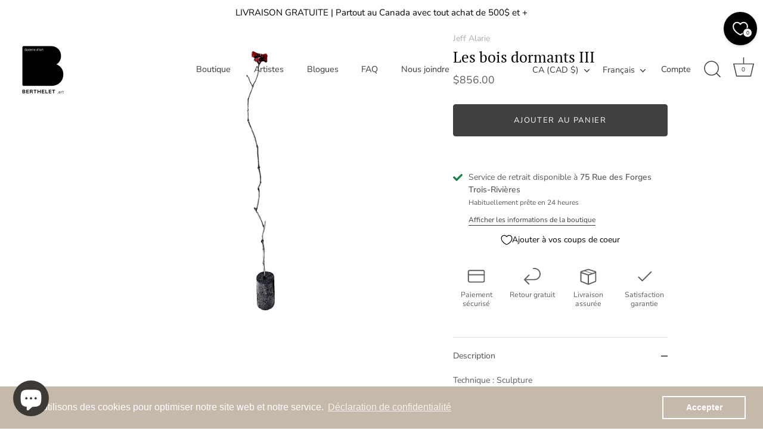

--- FILE ---
content_type: text/javascript
request_url: https://cdn.shopify.com/extensions/019bffe5-ccf0-74d8-b49d-332505c14ba1/shopify-cli-156/assets/reputon-google-compact-widget.js
body_size: 39984
content:
(()=>{var e,t,r={833:e=>{e.exports=function(e,t,r,n){var o=r?r.call(n,e,t):void 0;if(void 0!==o)return!!o;if(e===t)return!0;if("object"!=typeof e||!e||"object"!=typeof t||!t)return!1;var i=Object.keys(e),a=Object.keys(t);if(i.length!==a.length)return!1;for(var s=Object.prototype.hasOwnProperty.bind(t),l=0;l<i.length;l++){var c=i[l];if(!s(c))return!1;var u=e[c],d=t[c];if(!1===(o=r?r.call(n,u,d,c):void 0)||void 0===o&&u!==d)return!1}return!0}}},n={};function o(e){var t=n[e];if(void 0!==t)return t.exports;var i=n[e]={exports:{}};return r[e](i,i.exports,o),i.exports}o.n=e=>{var t=e&&e.__esModule?()=>e.default:()=>e;return o.d(t,{a:t}),t},t=Object.getPrototypeOf?e=>Object.getPrototypeOf(e):e=>e.__proto__,o.t=function(r,n){if(1&n&&(r=this(r)),8&n)return r;if("object"==typeof r&&r){if(4&n&&r.__esModule)return r;if(16&n&&"function"==typeof r.then)return r}var i=Object.create(null);o.r(i);var a={};e=e||[null,t({}),t([]),t(t)];for(var s=2&n&&r;"object"==typeof s&&!~e.indexOf(s);s=t(s))Object.getOwnPropertyNames(s).forEach((e=>a[e]=()=>r[e]));return a.default=()=>r,o.d(i,a),i},o.d=(e,t)=>{for(var r in t)o.o(t,r)&&!o.o(e,r)&&Object.defineProperty(e,r,{enumerable:!0,get:t[r]})},o.o=(e,t)=>Object.prototype.hasOwnProperty.call(e,t),o.r=e=>{"undefined"!=typeof Symbol&&Symbol.toStringTag&&Object.defineProperty(e,Symbol.toStringTag,{value:"Module"}),Object.defineProperty(e,"__esModule",{value:!0})},o.nc=void 0,(()=>{"use strict";function e(t){return e="function"==typeof Symbol&&"symbol"==typeof Symbol.iterator?function(e){return typeof e}:function(e){return e&&"function"==typeof Symbol&&e.constructor===Symbol&&e!==Symbol.prototype?"symbol":typeof e},e(t)}function t(t,r,n){return(r=function(t){var r=function(t){if("object"!=e(t)||!t)return t;var r=t[Symbol.toPrimitive];if(void 0!==r){var n=r.call(t,"string");if("object"!=e(n))return n;throw new TypeError("@@toPrimitive must return a primitive value.")}return String(t)}(t);return"symbol"==e(r)?r:r+""}(r))in t?Object.defineProperty(t,r,{value:n,enumerable:!0,configurable:!0,writable:!0}):t[r]=n,t}var r,n,i,a,s,l,c,u,d,f,_,p,m={},g=[],h=/acit|ex(?:s|g|n|p|$)|rph|grid|ows|mnc|ntw|ine[ch]|zoo|^ord|itera/i,v=Array.isArray;function y(e,t){for(var r in t)e[r]=t[r];return e}function w(e){e&&e.parentNode&&e.parentNode.removeChild(e)}function b(e,t,n){var o,i,a,s={};for(a in t)"key"==a?o=t[a]:"ref"==a?i=t[a]:s[a]=t[a];if(arguments.length>2&&(s.children=arguments.length>3?r.call(arguments,2):n),"function"==typeof e&&null!=e.defaultProps)for(a in e.defaultProps)void 0===s[a]&&(s[a]=e.defaultProps[a]);return k(e,s,o,i,null)}function k(e,t,r,o,a){var s={type:e,props:t,key:r,ref:o,__k:null,__:null,__b:0,__e:null,__c:null,constructor:void 0,__v:null==a?++i:a,__i:-1,__u:0};return null==a&&null!=n.vnode&&n.vnode(s),s}function S(e){return e.children}function C(e,t){this.props=e,this.context=t}function x(e,t){if(null==t)return e.__?x(e.__,e.__i+1):null;for(var r;t<e.__k.length;t++)if(null!=(r=e.__k[t])&&null!=r.__e)return r.__e;return"function"==typeof e.type?x(e):null}function A(e){var t,r;if(null!=(e=e.__)&&null!=e.__c){for(e.__e=e.__c.base=null,t=0;t<e.__k.length;t++)if(null!=(r=e.__k[t])&&null!=r.__e){e.__e=e.__c.base=r.__e;break}return A(e)}}function N(e){(!e.__d&&(e.__d=!0)&&a.push(e)&&!I.__r++||s!==n.debounceRendering)&&((s=n.debounceRendering)||l)(I)}function I(){var e,t,r,o,i,s,l,u;for(a.sort(c);e=a.shift();)e.__d&&(t=a.length,o=void 0,s=(i=(r=e).__v).__e,l=[],u=[],r.__P&&((o=y({},i)).__v=i.__v+1,n.vnode&&n.vnode(o),E(r.__P,o,i,r.__n,r.__P.namespaceURI,32&i.__u?[s]:null,l,null==s?x(i):s,!!(32&i.__u),u),o.__v=i.__v,o.__.__k[o.__i]=o,D(l,o,u),o.__e!=s&&A(o)),a.length>t&&a.sort(c));I.__r=0}function R(e,t,r,n,o,i,a,s,l,c,u){var d,f,_,p,h,v,y=n&&n.__k||g,w=t.length;for(l=T(r,t,y,l,w),d=0;d<w;d++)null!=(_=r.__k[d])&&(f=-1===_.__i?m:y[_.__i]||m,_.__i=d,v=E(e,_,f,o,i,a,s,l,c,u),p=_.__e,_.ref&&f.ref!=_.ref&&(f.ref&&$(f.ref,null,_),u.push(_.ref,_.__c||p,_)),null==h&&null!=p&&(h=p),4&_.__u||f.__k===_.__k?l=j(_,l,e):"function"==typeof _.type&&void 0!==v?l=v:p&&(l=p.nextSibling),_.__u&=-7);return r.__e=h,l}function T(e,t,r,n,o){var i,a,s,l,c,u=r.length,d=u,f=0;for(e.__k=new Array(o),i=0;i<o;i++)null!=(a=t[i])&&"boolean"!=typeof a&&"function"!=typeof a?(l=i+f,(a=e.__k[i]="string"==typeof a||"number"==typeof a||"bigint"==typeof a||a.constructor==String?k(null,a,null,null,null):v(a)?k(S,{children:a},null,null,null):void 0===a.constructor&&a.__b>0?k(a.type,a.props,a.key,a.ref?a.ref:null,a.__v):a).__=e,a.__b=e.__b+1,s=null,-1!==(c=a.__i=O(a,r,l,d))&&(d--,(s=r[c])&&(s.__u|=2)),null==s||null===s.__v?(-1==c&&f--,"function"!=typeof a.type&&(a.__u|=4)):c!=l&&(c==l-1?f--:c==l+1?f++:(c>l?f--:f++,a.__u|=4))):e.__k[i]=null;if(d)for(i=0;i<u;i++)null!=(s=r[i])&&!(2&s.__u)&&(s.__e==n&&(n=x(s)),F(s,s));return n}function j(e,t,r){var n,o;if("function"==typeof e.type){for(n=e.__k,o=0;n&&o<n.length;o++)n[o]&&(n[o].__=e,t=j(n[o],t,r));return t}e.__e!=t&&(t&&e.type&&!r.contains(t)&&(t=x(e)),r.insertBefore(e.__e,t||null),t=e.__e);do{t=t&&t.nextSibling}while(null!=t&&8==t.nodeType);return t}function P(e,t){return t=t||[],null==e||"boolean"==typeof e||(v(e)?e.some((function(e){P(e,t)})):t.push(e)),t}function O(e,t,r,n){var o,i,a=e.key,s=e.type,l=t[r];if(null===l||l&&a==l.key&&s===l.type&&!(2&l.__u))return r;if(n>(null==l||2&l.__u?0:1))for(o=r-1,i=r+1;o>=0||i<t.length;){if(o>=0){if((l=t[o])&&!(2&l.__u)&&a==l.key&&s===l.type)return o;o--}if(i<t.length){if((l=t[i])&&!(2&l.__u)&&a==l.key&&s===l.type)return i;i++}}return-1}function z(e,t,r){"-"==t[0]?e.setProperty(t,null==r?"":r):e[t]=null==r?"":"number"!=typeof r||h.test(t)?r:r+"px"}function M(e,t,r,n,o){var i;e:if("style"==t)if("string"==typeof r)e.style.cssText=r;else{if("string"==typeof n&&(e.style.cssText=n=""),n)for(t in n)r&&t in r||z(e.style,t,"");if(r)for(t in r)n&&r[t]===n[t]||z(e.style,t,r[t])}else if("o"==t[0]&&"n"==t[1])i=t!=(t=t.replace(u,"$1")),t=t.toLowerCase()in e||"onFocusOut"==t||"onFocusIn"==t?t.toLowerCase().slice(2):t.slice(2),e.l||(e.l={}),e.l[t+i]=r,r?n?r.u=n.u:(r.u=d,e.addEventListener(t,i?_:f,i)):e.removeEventListener(t,i?_:f,i);else{if("http://www.w3.org/2000/svg"==o)t=t.replace(/xlink(H|:h)/,"h").replace(/sName$/,"s");else if("width"!=t&&"height"!=t&&"href"!=t&&"list"!=t&&"form"!=t&&"tabIndex"!=t&&"download"!=t&&"rowSpan"!=t&&"colSpan"!=t&&"role"!=t&&"popover"!=t&&t in e)try{e[t]=null==r?"":r;break e}catch(e){}"function"==typeof r||(null==r||!1===r&&"-"!=t[4]?e.removeAttribute(t):e.setAttribute(t,"popover"==t&&1==r?"":r))}}function L(e){return function(t){if(this.l){var r=this.l[t.type+e];if(null==t.t)t.t=d++;else if(t.t<r.u)return;return r(n.event?n.event(t):t)}}}function E(e,t,r,o,i,a,s,l,c,u){var d,f,_,p,m,g,h,b,k,x,A,N,I,T,j,P,O,z=t.type;if(void 0!==t.constructor)return null;128&r.__u&&(c=!!(32&r.__u),a=[l=t.__e=r.__e]),(d=n.__b)&&d(t);e:if("function"==typeof z)try{if(b=t.props,k="prototype"in z&&z.prototype.render,x=(d=z.contextType)&&o[d.__c],A=d?x?x.props.value:d.__:o,r.__c?h=(f=t.__c=r.__c).__=f.__E:(k?t.__c=f=new z(b,A):(t.__c=f=new C(b,A),f.constructor=z,f.render=H),x&&x.sub(f),f.props=b,f.state||(f.state={}),f.context=A,f.__n=o,_=f.__d=!0,f.__h=[],f._sb=[]),k&&null==f.__s&&(f.__s=f.state),k&&null!=z.getDerivedStateFromProps&&(f.__s==f.state&&(f.__s=y({},f.__s)),y(f.__s,z.getDerivedStateFromProps(b,f.__s))),p=f.props,m=f.state,f.__v=t,_)k&&null==z.getDerivedStateFromProps&&null!=f.componentWillMount&&f.componentWillMount(),k&&null!=f.componentDidMount&&f.__h.push(f.componentDidMount);else{if(k&&null==z.getDerivedStateFromProps&&b!==p&&null!=f.componentWillReceiveProps&&f.componentWillReceiveProps(b,A),!f.__e&&(null!=f.shouldComponentUpdate&&!1===f.shouldComponentUpdate(b,f.__s,A)||t.__v==r.__v)){for(t.__v!=r.__v&&(f.props=b,f.state=f.__s,f.__d=!1),t.__e=r.__e,t.__k=r.__k,t.__k.some((function(e){e&&(e.__=t)})),N=0;N<f._sb.length;N++)f.__h.push(f._sb[N]);f._sb=[],f.__h.length&&s.push(f);break e}null!=f.componentWillUpdate&&f.componentWillUpdate(b,f.__s,A),k&&null!=f.componentDidUpdate&&f.__h.push((function(){f.componentDidUpdate(p,m,g)}))}if(f.context=A,f.props=b,f.__P=e,f.__e=!1,I=n.__r,T=0,k){for(f.state=f.__s,f.__d=!1,I&&I(t),d=f.render(f.props,f.state,f.context),j=0;j<f._sb.length;j++)f.__h.push(f._sb[j]);f._sb=[]}else do{f.__d=!1,I&&I(t),d=f.render(f.props,f.state,f.context),f.state=f.__s}while(f.__d&&++T<25);f.state=f.__s,null!=f.getChildContext&&(o=y(y({},o),f.getChildContext())),k&&!_&&null!=f.getSnapshotBeforeUpdate&&(g=f.getSnapshotBeforeUpdate(p,m)),l=R(e,v(P=null!=d&&d.type===S&&null==d.key?d.props.children:d)?P:[P],t,r,o,i,a,s,l,c,u),f.base=t.__e,t.__u&=-161,f.__h.length&&s.push(f),h&&(f.__E=f.__=null)}catch(e){if(t.__v=null,c||null!=a)if(e.then){for(t.__u|=c?160:128;l&&8==l.nodeType&&l.nextSibling;)l=l.nextSibling;a[a.indexOf(l)]=null,t.__e=l}else for(O=a.length;O--;)w(a[O]);else t.__e=r.__e,t.__k=r.__k;n.__e(e,t,r)}else null==a&&t.__v==r.__v?(t.__k=r.__k,t.__e=r.__e):l=t.__e=B(r.__e,t,r,o,i,a,s,c,u);return(d=n.diffed)&&d(t),128&t.__u?void 0:l}function D(e,t,r){for(var o=0;o<r.length;o++)$(r[o],r[++o],r[++o]);n.__c&&n.__c(t,e),e.some((function(t){try{e=t.__h,t.__h=[],e.some((function(e){e.call(t)}))}catch(e){n.__e(e,t.__v)}}))}function B(e,t,o,i,a,s,l,c,u){var d,f,_,p,g,h,y,b=o.props,k=t.props,S=t.type;if("svg"==S?a="http://www.w3.org/2000/svg":"math"==S?a="http://www.w3.org/1998/Math/MathML":a||(a="http://www.w3.org/1999/xhtml"),null!=s)for(d=0;d<s.length;d++)if((g=s[d])&&"setAttribute"in g==!!S&&(S?g.localName==S:3==g.nodeType)){e=g,s[d]=null;break}if(null==e){if(null==S)return document.createTextNode(k);e=document.createElementNS(a,S,k.is&&k),c&&(n.__m&&n.__m(t,s),c=!1),s=null}if(null===S)b===k||c&&e.data===k||(e.data=k);else{if(s=s&&r.call(e.childNodes),b=o.props||m,!c&&null!=s)for(b={},d=0;d<e.attributes.length;d++)b[(g=e.attributes[d]).name]=g.value;for(d in b)if(g=b[d],"children"==d);else if("dangerouslySetInnerHTML"==d)_=g;else if(!(d in k)){if("value"==d&&"defaultValue"in k||"checked"==d&&"defaultChecked"in k)continue;M(e,d,null,g,a)}for(d in k)g=k[d],"children"==d?p=g:"dangerouslySetInnerHTML"==d?f=g:"value"==d?h=g:"checked"==d?y=g:c&&"function"!=typeof g||b[d]===g||M(e,d,g,b[d],a);if(f)c||_&&(f.__html===_.__html||f.__html===e.innerHTML)||(e.innerHTML=f.__html),t.__k=[];else if(_&&(e.innerHTML=""),R(e,v(p)?p:[p],t,o,i,"foreignObject"==S?"http://www.w3.org/1999/xhtml":a,s,l,s?s[0]:o.__k&&x(o,0),c,u),null!=s)for(d=s.length;d--;)w(s[d]);c||(d="value","progress"==S&&null==h?e.removeAttribute("value"):void 0!==h&&(h!==e[d]||"progress"==S&&!h||"option"==S&&h!==b[d])&&M(e,d,h,b[d],a),d="checked",void 0!==y&&y!==e[d]&&M(e,d,y,b[d],a))}return e}function $(e,t,r){try{if("function"==typeof e){var o="function"==typeof e.__u;o&&e.__u(),o&&null==t||(e.__u=e(t))}else e.current=t}catch(e){n.__e(e,r)}}function F(e,t,r){var o,i;if(n.unmount&&n.unmount(e),(o=e.ref)&&(o.current&&o.current!==e.__e||$(o,null,t)),null!=(o=e.__c)){if(o.componentWillUnmount)try{o.componentWillUnmount()}catch(e){n.__e(e,t)}o.base=o.__P=null}if(o=e.__k)for(i=0;i<o.length;i++)o[i]&&F(o[i],t,r||"function"!=typeof e.type);r||w(e.__e),e.__c=e.__=e.__e=void 0}function H(e,t,r){return this.constructor(e,r)}function G(e,t,o){var i,a,s,l;t==document&&(t=document.documentElement),n.__&&n.__(e,t),a=(i="function"==typeof o)?null:o&&o.__k||t.__k,s=[],l=[],E(t,e=(!i&&o||t).__k=b(S,null,[e]),a||m,m,t.namespaceURI,!i&&o?[o]:a?null:t.firstChild?r.call(t.childNodes):null,s,!i&&o?o:a?a.__e:t.firstChild,i,l),D(s,e,l)}function V(e,t){G(e,t,V)}function W(e,t,n){var o,i,a,s,l=y({},e.props);for(a in e.type&&e.type.defaultProps&&(s=e.type.defaultProps),t)"key"==a?o=t[a]:"ref"==a?i=t[a]:l[a]=void 0===t[a]&&void 0!==s?s[a]:t[a];return arguments.length>2&&(l.children=arguments.length>3?r.call(arguments,2):n),k(e.type,l,o||e.key,i||e.ref,null)}function U(e,t){var r={__c:t="__cC"+p++,__:e,Consumer:function(e,t){return e.children(t)},Provider:function(e){var r,n;return this.getChildContext||(r=new Set,(n={})[t]=this,this.getChildContext=function(){return n},this.componentWillUnmount=function(){r=null},this.shouldComponentUpdate=function(e){this.props.value!==e.value&&r.forEach((function(e){e.__e=!0,N(e)}))},this.sub=function(e){r.add(e);var t=e.componentWillUnmount;e.componentWillUnmount=function(){r&&r.delete(e),t&&t.call(e)}}),e.children}};return r.Provider.__=r.Consumer.contextType=r}function q(e,t){(null==t||t>e.length)&&(t=e.length);for(var r=0,n=Array(t);r<t;r++)n[r]=e[r];return n}function Z(e,t){if(e){if("string"==typeof e)return q(e,t);var r={}.toString.call(e).slice(8,-1);return"Object"===r&&e.constructor&&(r=e.constructor.name),"Map"===r||"Set"===r?Array.from(e):"Arguments"===r||/^(?:Ui|I)nt(?:8|16|32)(?:Clamped)?Array$/.test(r)?q(e,t):void 0}}function Y(e,t){return function(e){if(Array.isArray(e))return e}(e)||function(e,t){var r=null==e?null:"undefined"!=typeof Symbol&&e[Symbol.iterator]||e["@@iterator"];if(null!=r){var n,o,i,a,s=[],l=!0,c=!1;try{if(i=(r=r.call(e)).next,0===t){if(Object(r)!==r)return;l=!1}else for(;!(l=(n=i.call(r)).done)&&(s.push(n.value),s.length!==t);l=!0);}catch(e){c=!0,o=e}finally{try{if(!l&&null!=r.return&&(a=r.return(),Object(a)!==a))return}finally{if(c)throw o}}return s}}(e,t)||Z(e,t)||function(){throw new TypeError("Invalid attempt to destructure non-iterable instance.\nIn order to be iterable, non-array objects must have a [Symbol.iterator]() method.")}()}r=g.slice,n={__e:function(e,t,r,n){for(var o,i,a;t=t.__;)if((o=t.__c)&&!o.__)try{if((i=o.constructor)&&null!=i.getDerivedStateFromError&&(o.setState(i.getDerivedStateFromError(e)),a=o.__d),null!=o.componentDidCatch&&(o.componentDidCatch(e,n||{}),a=o.__d),a)return o.__E=o}catch(t){e=t}throw e}},i=0,C.prototype.setState=function(e,t){var r;r=null!=this.__s&&this.__s!==this.state?this.__s:this.__s=y({},this.state),"function"==typeof e&&(e=e(y({},r),this.props)),e&&y(r,e),null!=e&&this.__v&&(t&&this._sb.push(t),N(this))},C.prototype.forceUpdate=function(e){this.__v&&(this.__e=!0,e&&this.__h.push(e),N(this))},C.prototype.render=S,a=[],l="function"==typeof Promise?Promise.prototype.then.bind(Promise.resolve()):setTimeout,c=function(e,t){return e.__v.__b-t.__v.__b},I.__r=0,u=/(PointerCapture)$|Capture$/i,d=0,f=L(!1),_=L(!0),p=0;var K,J,Q,X,ee=0,te=[],re=n,ne=re.__b,oe=re.__r,ie=re.diffed,ae=re.__c,se=re.unmount,le=re.__;function ce(e,t){re.__h&&re.__h(J,e,ee||t),ee=0;var r=J.__H||(J.__H={__:[],__h:[]});return e>=r.__.length&&r.__.push({}),r.__[e]}function ue(e){return ee=1,de(Ne,e)}function de(e,t,r){var n=ce(K++,2);if(n.t=e,!n.__c&&(n.__=[r?r(t):Ne(void 0,t),function(e){var t=n.__N?n.__N[0]:n.__[0],r=n.t(t,e);t!==r&&(n.__N=[r,n.__[1]],n.__c.setState({}))}],n.__c=J,!J.u)){var o=function(e,t,r){if(!n.__c.__H)return!0;var o=n.__c.__H.__.filter((function(e){return!!e.__c}));if(o.every((function(e){return!e.__N})))return!i||i.call(this,e,t,r);var a=n.__c.props!==e;return o.forEach((function(e){if(e.__N){var t=e.__[0];e.__=e.__N,e.__N=void 0,t!==e.__[0]&&(a=!0)}})),i&&i.call(this,e,t,r)||a};J.u=!0;var i=J.shouldComponentUpdate,a=J.componentWillUpdate;J.componentWillUpdate=function(e,t,r){if(this.__e){var n=i;i=void 0,o(e,t,r),i=n}a&&a.call(this,e,t,r)},J.shouldComponentUpdate=o}return n.__N||n.__}function fe(e,t){var r=ce(K++,3);!re.__s&&Ae(r.__H,t)&&(r.__=e,r.i=t,J.__H.__h.push(r))}function _e(e,t){var r=ce(K++,4);!re.__s&&Ae(r.__H,t)&&(r.__=e,r.i=t,J.__h.push(r))}function pe(e){return ee=5,ge((function(){return{current:e}}),[])}function me(e,t,r){ee=6,_e((function(){return"function"==typeof e?(e(t()),function(){return e(null)}):e?(e.current=t(),function(){return e.current=null}):void 0}),null==r?r:r.concat(e))}function ge(e,t){var r=ce(K++,7);return Ae(r.__H,t)&&(r.__=e(),r.__H=t,r.__h=e),r.__}function he(e,t){return ee=8,ge((function(){return e}),t)}function ve(e){var t=J.context[e.__c],r=ce(K++,9);return r.c=e,t?(null==r.__&&(r.__=!0,t.sub(J)),t.props.value):e.__}function ye(e,t){re.useDebugValue&&re.useDebugValue(t?t(e):e)}function we(){var e=ce(K++,11);if(!e.__){for(var t=J.__v;null!==t&&!t.__m&&null!==t.__;)t=t.__;var r=t.__m||(t.__m=[0,0]);e.__="P"+r[0]+"-"+r[1]++}return e.__}function be(){for(var e;e=te.shift();)if(e.__P&&e.__H)try{e.__H.__h.forEach(Ce),e.__H.__h.forEach(xe),e.__H.__h=[]}catch(t){e.__H.__h=[],re.__e(t,e.__v)}}re.__b=function(e){J=null,ne&&ne(e)},re.__=function(e,t){e&&t.__k&&t.__k.__m&&(e.__m=t.__k.__m),le&&le(e,t)},re.__r=function(e){oe&&oe(e),K=0;var t=(J=e.__c).__H;t&&(Q===J?(t.__h=[],J.__h=[],t.__.forEach((function(e){e.__N&&(e.__=e.__N),e.i=e.__N=void 0}))):(t.__h.forEach(Ce),t.__h.forEach(xe),t.__h=[],K=0)),Q=J},re.diffed=function(e){ie&&ie(e);var t=e.__c;t&&t.__H&&(t.__H.__h.length&&(1!==te.push(t)&&X===re.requestAnimationFrame||((X=re.requestAnimationFrame)||Se)(be)),t.__H.__.forEach((function(e){e.i&&(e.__H=e.i),e.i=void 0}))),Q=J=null},re.__c=function(e,t){t.some((function(e){try{e.__h.forEach(Ce),e.__h=e.__h.filter((function(e){return!e.__||xe(e)}))}catch(r){t.some((function(e){e.__h&&(e.__h=[])})),t=[],re.__e(r,e.__v)}})),ae&&ae(e,t)},re.unmount=function(e){se&&se(e);var t,r=e.__c;r&&r.__H&&(r.__H.__.forEach((function(e){try{Ce(e)}catch(e){t=e}})),r.__H=void 0,t&&re.__e(t,r.__v))};var ke="function"==typeof requestAnimationFrame;function Se(e){var t,r=function(){clearTimeout(n),ke&&cancelAnimationFrame(t),setTimeout(e)},n=setTimeout(r,100);ke&&(t=requestAnimationFrame(r))}function Ce(e){var t=J,r=e.__c;"function"==typeof r&&(e.__c=void 0,r()),J=t}function xe(e){var t=J;e.__c=e.__(),J=t}function Ae(e,t){return!e||e.length!==t.length||t.some((function(t,r){return t!==e[r]}))}function Ne(e,t){return"function"==typeof t?t(e):t}function Ie(e){var t=arguments.length>1&&void 0!==arguments[1]?arguments[1]:5;if(!e&&0==e)return[];for(var r=[],n=e,o=0;o<t;o++)o<Math.floor(Math.abs(e))||n>=.75?r.push("full"):n>=.25&&n<.75?r.push("half"):r.push("none"),n--;return r}var Re=function(e){return null==e?void 0:e.toFixed(1)},Te=function(){return Te=Object.assign||function(e){for(var t,r=1,n=arguments.length;r<n;r++)for(var o in t=arguments[r])Object.prototype.hasOwnProperty.call(t,o)&&(e[o]=t[o]);return e},Te.apply(this,arguments)};function je(e,t,r){if(r||2===arguments.length)for(var n,o=0,i=t.length;o<i;o++)!n&&o in t||(n||(n=Array.prototype.slice.call(t,0,o)),n[o]=t[o]);return e.concat(n||Array.prototype.slice.call(t))}function Pe(e,t){for(var r in t)e[r]=t[r];return e}function Oe(e,t){for(var r in e)if("__source"!==r&&!(r in t))return!0;for(var n in t)if("__source"!==n&&e[n]!==t[n])return!0;return!1}function ze(e,t){var r=t(),n=ue({t:{__:r,u:t}}),o=n[0].t,i=n[1];return _e((function(){o.__=r,o.u=t,Me(o)&&i({t:o})}),[e,r,t]),fe((function(){return Me(o)&&i({t:o}),e((function(){Me(o)&&i({t:o})}))}),[e]),r}function Me(e){var t,r,n=e.u,o=e.__;try{var i=n();return!((t=o)===(r=i)&&(0!==t||1/t==1/r)||t!=t&&r!=r)}catch(e){return!0}}function Le(e){e()}function Ee(e){return e}function De(){return[!1,Le]}Object.create,Object.create,"function"==typeof SuppressedError&&SuppressedError;var Be=_e;function $e(e,t){this.props=e,this.context=t}($e.prototype=new C).isPureReactComponent=!0,$e.prototype.shouldComponentUpdate=function(e,t){return Oe(this.props,e)||Oe(this.state,t)};var Fe=n.__b;n.__b=function(e){e.type&&e.type.__f&&e.ref&&(e.props.ref=e.ref,e.ref=null),Fe&&Fe(e)};var He="undefined"!=typeof Symbol&&Symbol.for&&Symbol.for("react.forward_ref")||3911,Ge=function(e,t){return null==e?null:P(P(e).map(t))},Ve={map:Ge,forEach:Ge,count:function(e){return e?P(e).length:0},only:function(e){var t=P(e);if(1!==t.length)throw"Children.only";return t[0]},toArray:P},We=n.__e;n.__e=function(e,t,r,n){if(e.then)for(var o,i=t;i=i.__;)if((o=i.__c)&&o.__c)return null==t.__e&&(t.__e=r.__e,t.__k=r.__k),o.__c(e,t);We(e,t,r,n)};var Ue=n.unmount;function qe(e,t,r){return e&&(e.__c&&e.__c.__H&&(e.__c.__H.__.forEach((function(e){"function"==typeof e.__c&&e.__c()})),e.__c.__H=null),null!=(e=Pe({},e)).__c&&(e.__c.__P===r&&(e.__c.__P=t),e.__c=null),e.__k=e.__k&&e.__k.map((function(e){return qe(e,t,r)}))),e}function Ze(e,t,r){return e&&r&&(e.__v=null,e.__k=e.__k&&e.__k.map((function(e){return Ze(e,t,r)})),e.__c&&e.__c.__P===t&&(e.__e&&r.appendChild(e.__e),e.__c.__e=!0,e.__c.__P=r)),e}function Ye(){this.__u=0,this.o=null,this.__b=null}function Ke(e){var t=e.__.__c;return t&&t.__a&&t.__a(e)}function Je(){this.i=null,this.l=null}n.unmount=function(e){var t=e.__c;t&&t.__R&&t.__R(),t&&32&e.__u&&(e.type=null),Ue&&Ue(e)},(Ye.prototype=new C).__c=function(e,t){var r=t.__c,n=this;null==n.o&&(n.o=[]),n.o.push(r);var o=Ke(n.__v),i=!1,a=function(){i||(i=!0,r.__R=null,o?o(s):s())};r.__R=a;var s=function(){if(! --n.__u){if(n.state.__a){var e=n.state.__a;n.__v.__k[0]=Ze(e,e.__c.__P,e.__c.__O)}var t;for(n.setState({__a:n.__b=null});t=n.o.pop();)t.forceUpdate()}};n.__u++||32&t.__u||n.setState({__a:n.__b=n.__v.__k[0]}),e.then(a,a)},Ye.prototype.componentWillUnmount=function(){this.o=[]},Ye.prototype.render=function(e,t){if(this.__b){if(this.__v.__k){var r=document.createElement("div"),n=this.__v.__k[0].__c;this.__v.__k[0]=qe(this.__b,r,n.__O=n.__P)}this.__b=null}var o=t.__a&&b(S,null,e.fallback);return o&&(o.__u&=-33),[b(S,null,t.__a?null:e.children),o]};var Qe=function(e,t,r){if(++r[1]===r[0]&&e.l.delete(t),e.props.revealOrder&&("t"!==e.props.revealOrder[0]||!e.l.size))for(r=e.i;r;){for(;r.length>3;)r.pop()();if(r[1]<r[0])break;e.i=r=r[2]}};function Xe(e){return this.getChildContext=function(){return e.context},e.children}function et(e){var t=this,r=e.h;t.componentWillUnmount=function(){G(null,t.v),t.v=null,t.h=null},t.h&&t.h!==r&&t.componentWillUnmount(),t.v||(t.h=r,t.v={nodeType:1,parentNode:r,childNodes:[],contains:function(){return!0},appendChild:function(e){this.childNodes.push(e),t.h.appendChild(e)},insertBefore:function(e,r){this.childNodes.push(e),t.h.insertBefore(e,r)},removeChild:function(e){this.childNodes.splice(this.childNodes.indexOf(e)>>>1,1),t.h.removeChild(e)}}),G(b(Xe,{context:t.context},e.__v),t.v)}(Je.prototype=new C).__a=function(e){var t=this,r=Ke(t.__v),n=t.l.get(e);return n[0]++,function(o){var i=function(){t.props.revealOrder?(n.push(o),Qe(t,e,n)):o()};r?r(i):i()}},Je.prototype.render=function(e){this.i=null,this.l=new Map;var t=P(e.children);e.revealOrder&&"b"===e.revealOrder[0]&&t.reverse();for(var r=t.length;r--;)this.l.set(t[r],this.i=[1,0,this.i]);return e.children},Je.prototype.componentDidUpdate=Je.prototype.componentDidMount=function(){var e=this;this.l.forEach((function(t,r){Qe(e,r,t)}))};var tt="undefined"!=typeof Symbol&&Symbol.for&&Symbol.for("react.element")||60103,rt=/^(?:accent|alignment|arabic|baseline|cap|clip(?!PathU)|color|dominant|fill|flood|font|glyph(?!R)|horiz|image(!S)|letter|lighting|marker(?!H|W|U)|overline|paint|pointer|shape|stop|strikethrough|stroke|text(?!L)|transform|underline|unicode|units|v|vector|vert|word|writing|x(?!C))[A-Z]/,nt=/^on(Ani|Tra|Tou|BeforeInp|Compo)/,ot=/[A-Z0-9]/g,it="undefined"!=typeof document,at=function(e){return("undefined"!=typeof Symbol&&"symbol"==typeof Symbol()?/fil|che|rad/:/fil|che|ra/).test(e)};C.prototype.isReactComponent={},["componentWillMount","componentWillReceiveProps","componentWillUpdate"].forEach((function(e){Object.defineProperty(C.prototype,e,{configurable:!0,get:function(){return this["UNSAFE_"+e]},set:function(t){Object.defineProperty(this,e,{configurable:!0,writable:!0,value:t})}})}));var st=n.event;function lt(){}function ct(){return this.cancelBubble}function ut(){return this.defaultPrevented}n.event=function(e){return st&&(e=st(e)),e.persist=lt,e.isPropagationStopped=ct,e.isDefaultPrevented=ut,e.nativeEvent=e};var dt,ft={enumerable:!1,configurable:!0,get:function(){return this.class}},_t=n.vnode;n.vnode=function(e){"string"==typeof e.type&&function(e){var t=e.props,r=e.type,n={},o=-1===r.indexOf("-");for(var i in t){var a=t[i];if(!("value"===i&&"defaultValue"in t&&null==a||it&&"children"===i&&"noscript"===r||"class"===i||"className"===i)){var s=i.toLowerCase();"defaultValue"===i&&"value"in t&&null==t.value?i="value":"download"===i&&!0===a?a="":"translate"===s&&"no"===a?a=!1:"o"===s[0]&&"n"===s[1]?"ondoubleclick"===s?i="ondblclick":"onchange"!==s||"input"!==r&&"textarea"!==r||at(t.type)?"onfocus"===s?i="onfocusin":"onblur"===s?i="onfocusout":nt.test(i)&&(i=s):s=i="oninput":o&&rt.test(i)?i=i.replace(ot,"-$&").toLowerCase():null===a&&(a=void 0),"oninput"===s&&n[i=s]&&(i="oninputCapture"),n[i]=a}}"select"==r&&n.multiple&&Array.isArray(n.value)&&(n.value=P(t.children).forEach((function(e){e.props.selected=-1!=n.value.indexOf(e.props.value)}))),"select"==r&&null!=n.defaultValue&&(n.value=P(t.children).forEach((function(e){e.props.selected=n.multiple?-1!=n.defaultValue.indexOf(e.props.value):n.defaultValue==e.props.value}))),t.class&&!t.className?(n.class=t.class,Object.defineProperty(n,"className",ft)):(t.className&&!t.class||t.class&&t.className)&&(n.class=n.className=t.className),e.props=n}(e),e.$$typeof=tt,_t&&_t(e)};var pt=n.__r;n.__r=function(e){pt&&pt(e),dt=e.__c};var mt=n.diffed;n.diffed=function(e){mt&&mt(e);var t=e.props,r=e.__e;null!=r&&"textarea"===e.type&&"value"in t&&t.value!==r.value&&(r.value=null==t.value?"":t.value),dt=null};var gt={ReactCurrentDispatcher:{current:{readContext:function(e){return dt.__n[e.__c].props.value},useCallback:he,useContext:ve,useDebugValue:ye,useDeferredValue:Ee,useEffect:fe,useId:we,useImperativeHandle:me,useInsertionEffect:Be,useLayoutEffect:_e,useMemo:ge,useReducer:de,useRef:pe,useState:ue,useSyncExternalStore:ze,useTransition:De}}};function ht(e){return!!e&&e.$$typeof===tt}var vt={useState:ue,useId:we,useReducer:de,useEffect:fe,useLayoutEffect:_e,useInsertionEffect:Be,useTransition:De,useDeferredValue:Ee,useSyncExternalStore:ze,startTransition:Le,useRef:pe,useImperativeHandle:me,useMemo:ge,useCallback:he,useContext:ve,useDebugValue:ye,version:"18.3.1",Children:Ve,render:function(e,t,r){return null==t.__k&&(t.textContent=""),G(e,t),"function"==typeof r&&r(),e?e.__c:null},hydrate:function(e,t,r){return V(e,t),"function"==typeof r&&r(),e?e.__c:null},unmountComponentAtNode:function(e){return!!e.__k&&(G(null,e),!0)},createPortal:function(e,t){var r=b(et,{__v:e,h:t});return r.containerInfo=t,r},createElement:b,createContext:U,createFactory:function(e){return b.bind(null,e)},cloneElement:function(e){return ht(e)?W.apply(null,arguments):e},createRef:function(){return{current:null}},Fragment:S,isValidElement:ht,isElement:ht,isFragment:function(e){return ht(e)&&e.type===S},isMemo:function(e){return!!e&&!!e.displayName&&("string"==typeof e.displayName||e.displayName instanceof String)&&e.displayName.startsWith("Memo(")},findDOMNode:function(e){return e&&(e.base||1===e.nodeType&&e)||null},Component:C,PureComponent:$e,memo:function(e,t){function r(e){var r=this.props.ref,n=r==e.ref;return!n&&r&&(r.call?r(null):r.current=null),t?!t(this.props,e)||!n:Oe(this.props,e)}function n(t){return this.shouldComponentUpdate=r,b(e,t)}return n.displayName="Memo("+(e.displayName||e.name)+")",n.prototype.isReactComponent=!0,n.__f=!0,n},forwardRef:function(e){function t(t){var r=Pe({},t);return delete r.ref,e(r,t.ref||null)}return t.$$typeof=He,t.render=t,t.prototype.isReactComponent=t.__f=!0,t.displayName="ForwardRef("+(e.displayName||e.name)+")",t},flushSync:function(e,t){return e(t)},unstable_batchedUpdates:function(e,t){return e(t)},StrictMode:S,Suspense:Ye,SuspenseList:Je,lazy:function(e){var t,r,n;function o(o){if(t||(t=e()).then((function(e){r=e.default||e}),(function(e){n=e})),n)throw n;if(!r)throw t;return b(r,o)}return o.displayName="Lazy",o.__f=!0,o},__SECRET_INTERNALS_DO_NOT_USE_OR_YOU_WILL_BE_FIRED:gt},yt=o(833),wt=o.n(yt),bt="-ms-",kt="-moz-",St="-webkit-",Ct="comm",xt="rule",At="decl",Nt="@keyframes",It=Math.abs,Rt=String.fromCharCode,Tt=Object.assign;function jt(e){return e.trim()}function Pt(e,t){return(e=t.exec(e))?e[0]:e}function Ot(e,t,r){return e.replace(t,r)}function zt(e,t,r){return e.indexOf(t,r)}function Mt(e,t){return 0|e.charCodeAt(t)}function Lt(e,t,r){return e.slice(t,r)}function Et(e){return e.length}function Dt(e){return e.length}function Bt(e,t){return t.push(e),e}function $t(e,t){return e.filter((function(e){return!Pt(e,t)}))}var Ft=1,Ht=1,Gt=0,Vt=0,Wt=0,Ut="";function qt(e,t,r,n,o,i,a,s){return{value:e,root:t,parent:r,type:n,props:o,children:i,line:Ft,column:Ht,length:a,return:"",siblings:s}}function Zt(e,t){return Tt(qt("",null,null,"",null,null,0,e.siblings),e,{length:-e.length},t)}function Yt(e){for(;e.root;)e=Zt(e.root,{children:[e]});Bt(e,e.siblings)}function Kt(){return Wt=Vt>0?Mt(Ut,--Vt):0,Ht--,10===Wt&&(Ht=1,Ft--),Wt}function Jt(){return Wt=Vt<Gt?Mt(Ut,Vt++):0,Ht++,10===Wt&&(Ht=1,Ft++),Wt}function Qt(){return Mt(Ut,Vt)}function Xt(){return Vt}function er(e,t){return Lt(Ut,e,t)}function tr(e){switch(e){case 0:case 9:case 10:case 13:case 32:return 5;case 33:case 43:case 44:case 47:case 62:case 64:case 126:case 59:case 123:case 125:return 4;case 58:return 3;case 34:case 39:case 40:case 91:return 2;case 41:case 93:return 1}return 0}function rr(e){return jt(er(Vt-1,ir(91===e?e+2:40===e?e+1:e)))}function nr(e){for(;(Wt=Qt())&&Wt<33;)Jt();return tr(e)>2||tr(Wt)>3?"":" "}function or(e,t){for(;--t&&Jt()&&!(Wt<48||Wt>102||Wt>57&&Wt<65||Wt>70&&Wt<97););return er(e,Xt()+(t<6&&32==Qt()&&32==Jt()))}function ir(e){for(;Jt();)switch(Wt){case e:return Vt;case 34:case 39:34!==e&&39!==e&&ir(Wt);break;case 40:41===e&&ir(e);break;case 92:Jt()}return Vt}function ar(e,t){for(;Jt()&&e+Wt!==57&&(e+Wt!==84||47!==Qt()););return"/*"+er(t,Vt-1)+"*"+Rt(47===e?e:Jt())}function sr(e){for(;!tr(Qt());)Jt();return er(e,Vt)}function lr(e,t){for(var r="",n=0;n<e.length;n++)r+=t(e[n],n,e,t)||"";return r}function cr(e,t,r,n){switch(e.type){case"@layer":if(e.children.length)break;case"@import":case At:return e.return=e.return||e.value;case Ct:return"";case Nt:return e.return=e.value+"{"+lr(e.children,n)+"}";case xt:if(!Et(e.value=e.props.join(",")))return""}return Et(r=lr(e.children,n))?e.return=e.value+"{"+r+"}":""}function ur(e,t,r){switch(function(e,t){return 45^Mt(e,0)?(((t<<2^Mt(e,0))<<2^Mt(e,1))<<2^Mt(e,2))<<2^Mt(e,3):0}(e,t)){case 5103:return St+"print-"+e+e;case 5737:case 4201:case 3177:case 3433:case 1641:case 4457:case 2921:case 5572:case 6356:case 5844:case 3191:case 6645:case 3005:case 6391:case 5879:case 5623:case 6135:case 4599:case 4855:case 4215:case 6389:case 5109:case 5365:case 5621:case 3829:return St+e+e;case 4789:return kt+e+e;case 5349:case 4246:case 4810:case 6968:case 2756:return St+e+kt+e+bt+e+e;case 5936:switch(Mt(e,t+11)){case 114:return St+e+bt+Ot(e,/[svh]\w+-[tblr]{2}/,"tb")+e;case 108:return St+e+bt+Ot(e,/[svh]\w+-[tblr]{2}/,"tb-rl")+e;case 45:return St+e+bt+Ot(e,/[svh]\w+-[tblr]{2}/,"lr")+e}case 6828:case 4268:case 2903:return St+e+bt+e+e;case 6165:return St+e+bt+"flex-"+e+e;case 5187:return St+e+Ot(e,/(\w+).+(:[^]+)/,St+"box-$1$2"+bt+"flex-$1$2")+e;case 5443:return St+e+bt+"flex-item-"+Ot(e,/flex-|-self/g,"")+(Pt(e,/flex-|baseline/)?"":bt+"grid-row-"+Ot(e,/flex-|-self/g,""))+e;case 4675:return St+e+bt+"flex-line-pack"+Ot(e,/align-content|flex-|-self/g,"")+e;case 5548:return St+e+bt+Ot(e,"shrink","negative")+e;case 5292:return St+e+bt+Ot(e,"basis","preferred-size")+e;case 6060:return St+"box-"+Ot(e,"-grow","")+St+e+bt+Ot(e,"grow","positive")+e;case 4554:return St+Ot(e,/([^-])(transform)/g,"$1"+St+"$2")+e;case 6187:return Ot(Ot(Ot(e,/(zoom-|grab)/,St+"$1"),/(image-set)/,St+"$1"),e,"")+e;case 5495:case 3959:return Ot(e,/(image-set\([^]*)/,St+"$1$`$1");case 4968:return Ot(Ot(e,/(.+:)(flex-)?(.*)/,St+"box-pack:$3"+bt+"flex-pack:$3"),/s.+-b[^;]+/,"justify")+St+e+e;case 4200:if(!Pt(e,/flex-|baseline/))return bt+"grid-column-align"+Lt(e,t)+e;break;case 2592:case 3360:return bt+Ot(e,"template-","")+e;case 4384:case 3616:return r&&r.some((function(e,r){return t=r,Pt(e.props,/grid-\w+-end/)}))?~zt(e+(r=r[t].value),"span",0)?e:bt+Ot(e,"-start","")+e+bt+"grid-row-span:"+(~zt(r,"span",0)?Pt(r,/\d+/):+Pt(r,/\d+/)-+Pt(e,/\d+/))+";":bt+Ot(e,"-start","")+e;case 4896:case 4128:return r&&r.some((function(e){return Pt(e.props,/grid-\w+-start/)}))?e:bt+Ot(Ot(e,"-end","-span"),"span ","")+e;case 4095:case 3583:case 4068:case 2532:return Ot(e,/(.+)-inline(.+)/,St+"$1$2")+e;case 8116:case 7059:case 5753:case 5535:case 5445:case 5701:case 4933:case 4677:case 5533:case 5789:case 5021:case 4765:if(Et(e)-1-t>6)switch(Mt(e,t+1)){case 109:if(45!==Mt(e,t+4))break;case 102:return Ot(e,/(.+:)(.+)-([^]+)/,"$1"+St+"$2-$3$1"+kt+(108==Mt(e,t+3)?"$3":"$2-$3"))+e;case 115:return~zt(e,"stretch",0)?ur(Ot(e,"stretch","fill-available"),t,r)+e:e}break;case 5152:case 5920:return Ot(e,/(.+?):(\d+)(\s*\/\s*(span)?\s*(\d+))?(.*)/,(function(t,r,n,o,i,a,s){return bt+r+":"+n+s+(o?bt+r+"-span:"+(i?a:+a-+n)+s:"")+e}));case 4949:if(121===Mt(e,t+6))return Ot(e,":",":"+St)+e;break;case 6444:switch(Mt(e,45===Mt(e,14)?18:11)){case 120:return Ot(e,/(.+:)([^;\s!]+)(;|(\s+)?!.+)?/,"$1"+St+(45===Mt(e,14)?"inline-":"")+"box$3$1"+St+"$2$3$1"+bt+"$2box$3")+e;case 100:return Ot(e,":",":"+bt)+e}break;case 5719:case 2647:case 2135:case 3927:case 2391:return Ot(e,"scroll-","scroll-snap-")+e}return e}function dr(e,t,r,n){if(e.length>-1&&!e.return)switch(e.type){case At:return void(e.return=ur(e.value,e.length,r));case Nt:return lr([Zt(e,{value:Ot(e.value,"@","@"+St)})],n);case xt:if(e.length)return function(e,t){return e.map(t).join("")}(r=e.props,(function(t){switch(Pt(t,n=/(::plac\w+|:read-\w+)/)){case":read-only":case":read-write":Yt(Zt(e,{props:[Ot(t,/:(read-\w+)/,":-moz-$1")]})),Yt(Zt(e,{props:[t]})),Tt(e,{props:$t(r,n)});break;case"::placeholder":Yt(Zt(e,{props:[Ot(t,/:(plac\w+)/,":"+St+"input-$1")]})),Yt(Zt(e,{props:[Ot(t,/:(plac\w+)/,":-moz-$1")]})),Yt(Zt(e,{props:[Ot(t,/:(plac\w+)/,bt+"input-$1")]})),Yt(Zt(e,{props:[t]})),Tt(e,{props:$t(r,n)})}return""}))}}function fr(e){return function(e){return Ut="",e}(_r("",null,null,null,[""],e=function(e){return Ft=Ht=1,Gt=Et(Ut=e),Vt=0,[]}(e),0,[0],e))}function _r(e,t,r,n,o,i,a,s,l){for(var c=0,u=0,d=a,f=0,_=0,p=0,m=1,g=1,h=1,v=0,y="",w=o,b=i,k=n,S=y;g;)switch(p=v,v=Jt()){case 40:if(108!=p&&58==Mt(S,d-1)){-1!=zt(S+=Ot(rr(v),"&","&\f"),"&\f",It(c?s[c-1]:0))&&(h=-1);break}case 34:case 39:case 91:S+=rr(v);break;case 9:case 10:case 13:case 32:S+=nr(p);break;case 92:S+=or(Xt()-1,7);continue;case 47:switch(Qt()){case 42:case 47:Bt(mr(ar(Jt(),Xt()),t,r,l),l);break;default:S+="/"}break;case 123*m:s[c++]=Et(S)*h;case 125*m:case 59:case 0:switch(v){case 0:case 125:g=0;case 59+u:-1==h&&(S=Ot(S,/\f/g,"")),_>0&&Et(S)-d&&Bt(_>32?gr(S+";",n,r,d-1,l):gr(Ot(S," ","")+";",n,r,d-2,l),l);break;case 59:S+=";";default:if(Bt(k=pr(S,t,r,c,u,o,s,y,w=[],b=[],d,i),i),123===v)if(0===u)_r(S,t,k,k,w,i,d,s,b);else switch(99===f&&110===Mt(S,3)?100:f){case 100:case 108:case 109:case 115:_r(e,k,k,n&&Bt(pr(e,k,k,0,0,o,s,y,o,w=[],d,b),b),o,b,d,s,n?w:b);break;default:_r(S,k,k,k,[""],b,0,s,b)}}c=u=_=0,m=h=1,y=S="",d=a;break;case 58:d=1+Et(S),_=p;default:if(m<1)if(123==v)--m;else if(125==v&&0==m++&&125==Kt())continue;switch(S+=Rt(v),v*m){case 38:h=u>0?1:(S+="\f",-1);break;case 44:s[c++]=(Et(S)-1)*h,h=1;break;case 64:45===Qt()&&(S+=rr(Jt())),f=Qt(),u=d=Et(y=S+=sr(Xt())),v++;break;case 45:45===p&&2==Et(S)&&(m=0)}}return i}function pr(e,t,r,n,o,i,a,s,l,c,u,d){for(var f=o-1,_=0===o?i:[""],p=Dt(_),m=0,g=0,h=0;m<n;++m)for(var v=0,y=Lt(e,f+1,f=It(g=a[m])),w=e;v<p;++v)(w=jt(g>0?_[v]+" "+y:Ot(y,/&\f/g,_[v])))&&(l[h++]=w);return qt(e,t,r,0===o?xt:s,l,c,u,d)}function mr(e,t,r,n){return qt(e,t,r,Ct,Rt(Wt),Lt(e,2,-2),0,n)}function gr(e,t,r,n,o){return qt(e,t,r,At,Lt(e,0,n),Lt(e,n+1,-1),n,o)}var hr={animationIterationCount:1,aspectRatio:1,borderImageOutset:1,borderImageSlice:1,borderImageWidth:1,boxFlex:1,boxFlexGroup:1,boxOrdinalGroup:1,columnCount:1,columns:1,flex:1,flexGrow:1,flexPositive:1,flexShrink:1,flexNegative:1,flexOrder:1,gridRow:1,gridRowEnd:1,gridRowSpan:1,gridRowStart:1,gridColumn:1,gridColumnEnd:1,gridColumnSpan:1,gridColumnStart:1,msGridRow:1,msGridRowSpan:1,msGridColumn:1,msGridColumnSpan:1,fontWeight:1,lineHeight:1,opacity:1,order:1,orphans:1,tabSize:1,widows:1,zIndex:1,zoom:1,WebkitLineClamp:1,fillOpacity:1,floodOpacity:1,stopOpacity:1,strokeDasharray:1,strokeDashoffset:1,strokeMiterlimit:1,strokeOpacity:1,strokeWidth:1},vr="undefined"!=typeof process&&void 0!==process.env&&(process.env.REACT_APP_SC_ATTR||process.env.SC_ATTR)||"data-styled",yr="active",wr="data-styled-version",br="6.1.15",kr="/*!sc*/\n",Sr="undefined"!=typeof window&&"HTMLElement"in window,Cr=Boolean("boolean"==typeof SC_DISABLE_SPEEDY?SC_DISABLE_SPEEDY:"undefined"!=typeof process&&void 0!==process.env&&void 0!==process.env.REACT_APP_SC_DISABLE_SPEEDY&&""!==process.env.REACT_APP_SC_DISABLE_SPEEDY?"false"!==process.env.REACT_APP_SC_DISABLE_SPEEDY&&process.env.REACT_APP_SC_DISABLE_SPEEDY:"undefined"!=typeof process&&void 0!==process.env&&void 0!==process.env.SC_DISABLE_SPEEDY&&""!==process.env.SC_DISABLE_SPEEDY&&"false"!==process.env.SC_DISABLE_SPEEDY&&process.env.SC_DISABLE_SPEEDY),xr={},Ar=(new Set,Object.freeze([])),Nr=Object.freeze({});function Ir(e,t,r){return void 0===r&&(r=Nr),e.theme!==r.theme&&e.theme||t||r.theme}var Rr=new Set(["a","abbr","address","area","article","aside","audio","b","base","bdi","bdo","big","blockquote","body","br","button","canvas","caption","cite","code","col","colgroup","data","datalist","dd","del","details","dfn","dialog","div","dl","dt","em","embed","fieldset","figcaption","figure","footer","form","h1","h2","h3","h4","h5","h6","header","hgroup","hr","html","i","iframe","img","input","ins","kbd","keygen","label","legend","li","link","main","map","mark","menu","menuitem","meta","meter","nav","noscript","object","ol","optgroup","option","output","p","param","picture","pre","progress","q","rp","rt","ruby","s","samp","script","section","select","small","source","span","strong","style","sub","summary","sup","table","tbody","td","textarea","tfoot","th","thead","time","tr","track","u","ul","use","var","video","wbr","circle","clipPath","defs","ellipse","foreignObject","g","image","line","linearGradient","marker","mask","path","pattern","polygon","polyline","radialGradient","rect","stop","svg","text","tspan"]),Tr=/[!"#$%&'()*+,./:;<=>?@[\\\]^`{|}~-]+/g,jr=/(^-|-$)/g;function Pr(e){return e.replace(Tr,"-").replace(jr,"")}var Or=/(a)(d)/gi,zr=function(e){return String.fromCharCode(e+(e>25?39:97))};function Mr(e){var t,r="";for(t=Math.abs(e);t>52;t=t/52|0)r=zr(t%52)+r;return(zr(t%52)+r).replace(Or,"$1-$2")}var Lr,Er=function(e,t){for(var r=t.length;r;)e=33*e^t.charCodeAt(--r);return e},Dr=function(e){return Er(5381,e)};function Br(e){return Mr(Dr(e)>>>0)}function $r(e){return"string"==typeof e&&!0}var Fr="function"==typeof Symbol&&Symbol.for,Hr=Fr?Symbol.for("react.memo"):60115,Gr=Fr?Symbol.for("react.forward_ref"):60112,Vr={childContextTypes:!0,contextType:!0,contextTypes:!0,defaultProps:!0,displayName:!0,getDefaultProps:!0,getDerivedStateFromError:!0,getDerivedStateFromProps:!0,mixins:!0,propTypes:!0,type:!0},Wr={name:!0,length:!0,prototype:!0,caller:!0,callee:!0,arguments:!0,arity:!0},Ur={$$typeof:!0,compare:!0,defaultProps:!0,displayName:!0,propTypes:!0,type:!0},qr=((Lr={})[Gr]={$$typeof:!0,render:!0,defaultProps:!0,displayName:!0,propTypes:!0},Lr[Hr]=Ur,Lr);function Zr(e){return("type"in(t=e)&&t.type.$$typeof)===Hr?Ur:"$$typeof"in e?qr[e.$$typeof]:Vr;var t}var Yr=Object.defineProperty,Kr=Object.getOwnPropertyNames,Jr=Object.getOwnPropertySymbols,Qr=Object.getOwnPropertyDescriptor,Xr=Object.getPrototypeOf,en=Object.prototype;function tn(e,t,r){if("string"!=typeof t){if(en){var n=Xr(t);n&&n!==en&&tn(e,n,r)}var o=Kr(t);Jr&&(o=o.concat(Jr(t)));for(var i=Zr(e),a=Zr(t),s=0;s<o.length;++s){var l=o[s];if(!(l in Wr||r&&r[l]||a&&l in a||i&&l in i)){var c=Qr(t,l);try{Yr(e,l,c)}catch(e){}}}}return e}function rn(e){return"function"==typeof e}function nn(e){return"object"==typeof e&&"styledComponentId"in e}function on(e,t){return e&&t?"".concat(e," ").concat(t):e||t||""}function an(e,t){if(0===e.length)return"";for(var r=e[0],n=1;n<e.length;n++)r+=t?t+e[n]:e[n];return r}function sn(e){return null!==e&&"object"==typeof e&&e.constructor.name===Object.name&&!("props"in e&&e.$$typeof)}function ln(e,t,r){if(void 0===r&&(r=!1),!r&&!sn(e)&&!Array.isArray(e))return t;if(Array.isArray(t))for(var n=0;n<t.length;n++)e[n]=ln(e[n],t[n]);else if(sn(t))for(var n in t)e[n]=ln(e[n],t[n]);return e}function cn(e,t){Object.defineProperty(e,"toString",{value:t})}function un(e){for(var t=[],r=1;r<arguments.length;r++)t[r-1]=arguments[r];return new Error("An error occurred. See https://github.com/styled-components/styled-components/blob/main/packages/styled-components/src/utils/errors.md#".concat(e," for more information.").concat(t.length>0?" Args: ".concat(t.join(", ")):""))}var dn=function(){function e(e){this.groupSizes=new Uint32Array(512),this.length=512,this.tag=e}return e.prototype.indexOfGroup=function(e){for(var t=0,r=0;r<e;r++)t+=this.groupSizes[r];return t},e.prototype.insertRules=function(e,t){if(e>=this.groupSizes.length){for(var r=this.groupSizes,n=r.length,o=n;e>=o;)if((o<<=1)<0)throw un(16,"".concat(e));this.groupSizes=new Uint32Array(o),this.groupSizes.set(r),this.length=o;for(var i=n;i<o;i++)this.groupSizes[i]=0}for(var a=this.indexOfGroup(e+1),s=(i=0,t.length);i<s;i++)this.tag.insertRule(a,t[i])&&(this.groupSizes[e]++,a++)},e.prototype.clearGroup=function(e){if(e<this.length){var t=this.groupSizes[e],r=this.indexOfGroup(e),n=r+t;this.groupSizes[e]=0;for(var o=r;o<n;o++)this.tag.deleteRule(r)}},e.prototype.getGroup=function(e){var t="";if(e>=this.length||0===this.groupSizes[e])return t;for(var r=this.groupSizes[e],n=this.indexOfGroup(e),o=n+r,i=n;i<o;i++)t+="".concat(this.tag.getRule(i)).concat(kr);return t},e}(),fn=new Map,_n=new Map,pn=1,mn=function(e){if(fn.has(e))return fn.get(e);for(;_n.has(pn);)pn++;var t=pn++;return fn.set(e,t),_n.set(t,e),t},gn=function(e,t){pn=t+1,fn.set(e,t),_n.set(t,e)},hn="style[".concat(vr,"][").concat(wr,'="').concat(br,'"]'),vn=new RegExp("^".concat(vr,'\\.g(\\d+)\\[id="([\\w\\d-]+)"\\].*?"([^"]*)')),yn=function(e,t,r){for(var n,o=r.split(","),i=0,a=o.length;i<a;i++)(n=o[i])&&e.registerName(t,n)},wn=function(e,t){for(var r,n=(null!==(r=t.textContent)&&void 0!==r?r:"").split(kr),o=[],i=0,a=n.length;i<a;i++){var s=n[i].trim();if(s){var l=s.match(vn);if(l){var c=0|parseInt(l[1],10),u=l[2];0!==c&&(gn(u,c),yn(e,u,l[3]),e.getTag().insertRules(c,o)),o.length=0}else o.push(s)}}},bn=function(e){for(var t=document.querySelectorAll(hn),r=0,n=t.length;r<n;r++){var o=t[r];o&&o.getAttribute(vr)!==yr&&(wn(e,o),o.parentNode&&o.parentNode.removeChild(o))}};function kn(){return o.nc}var Sn=function(e){var t=document.head,r=e||t,n=document.createElement("style"),o=function(e){var t=Array.from(e.querySelectorAll("style[".concat(vr,"]")));return t[t.length-1]}(r),i=void 0!==o?o.nextSibling:null;n.setAttribute(vr,yr),n.setAttribute(wr,br);var a=kn();return a&&n.setAttribute("nonce",a),r.insertBefore(n,i),n},Cn=function(){function e(e){this.element=Sn(e),this.element.appendChild(document.createTextNode("")),this.sheet=function(e){if(e.sheet)return e.sheet;for(var t=document.styleSheets,r=0,n=t.length;r<n;r++){var o=t[r];if(o.ownerNode===e)return o}throw un(17)}(this.element),this.length=0}return e.prototype.insertRule=function(e,t){try{return this.sheet.insertRule(t,e),this.length++,!0}catch(e){return!1}},e.prototype.deleteRule=function(e){this.sheet.deleteRule(e),this.length--},e.prototype.getRule=function(e){var t=this.sheet.cssRules[e];return t&&t.cssText?t.cssText:""},e}(),xn=function(){function e(e){this.element=Sn(e),this.nodes=this.element.childNodes,this.length=0}return e.prototype.insertRule=function(e,t){if(e<=this.length&&e>=0){var r=document.createTextNode(t);return this.element.insertBefore(r,this.nodes[e]||null),this.length++,!0}return!1},e.prototype.deleteRule=function(e){this.element.removeChild(this.nodes[e]),this.length--},e.prototype.getRule=function(e){return e<this.length?this.nodes[e].textContent:""},e}(),An=function(){function e(e){this.rules=[],this.length=0}return e.prototype.insertRule=function(e,t){return e<=this.length&&(this.rules.splice(e,0,t),this.length++,!0)},e.prototype.deleteRule=function(e){this.rules.splice(e,1),this.length--},e.prototype.getRule=function(e){return e<this.length?this.rules[e]:""},e}(),Nn=Sr,In={isServer:!Sr,useCSSOMInjection:!Cr},Rn=function(){function e(e,t,r){void 0===e&&(e=Nr),void 0===t&&(t={});var n=this;this.options=Te(Te({},In),e),this.gs=t,this.names=new Map(r),this.server=!!e.isServer,!this.server&&Sr&&Nn&&(Nn=!1,bn(this)),cn(this,(function(){return function(e){for(var t=e.getTag(),r=t.length,n="",o=function(r){var o=function(e){return _n.get(e)}(r);if(void 0===o)return"continue";var i=e.names.get(o),a=t.getGroup(r);if(void 0===i||!i.size||0===a.length)return"continue";var s="".concat(vr,".g").concat(r,'[id="').concat(o,'"]'),l="";void 0!==i&&i.forEach((function(e){e.length>0&&(l+="".concat(e,","))})),n+="".concat(a).concat(s,'{content:"').concat(l,'"}').concat(kr)},i=0;i<r;i++)o(i);return n}(n)}))}return e.registerId=function(e){return mn(e)},e.prototype.rehydrate=function(){!this.server&&Sr&&bn(this)},e.prototype.reconstructWithOptions=function(t,r){return void 0===r&&(r=!0),new e(Te(Te({},this.options),t),this.gs,r&&this.names||void 0)},e.prototype.allocateGSInstance=function(e){return this.gs[e]=(this.gs[e]||0)+1},e.prototype.getTag=function(){return this.tag||(this.tag=(e=function(e){var t=e.useCSSOMInjection,r=e.target;return e.isServer?new An(r):t?new Cn(r):new xn(r)}(this.options),new dn(e)));var e},e.prototype.hasNameForId=function(e,t){return this.names.has(e)&&this.names.get(e).has(t)},e.prototype.registerName=function(e,t){if(mn(e),this.names.has(e))this.names.get(e).add(t);else{var r=new Set;r.add(t),this.names.set(e,r)}},e.prototype.insertRules=function(e,t,r){this.registerName(e,t),this.getTag().insertRules(mn(e),r)},e.prototype.clearNames=function(e){this.names.has(e)&&this.names.get(e).clear()},e.prototype.clearRules=function(e){this.getTag().clearGroup(mn(e)),this.clearNames(e)},e.prototype.clearTag=function(){this.tag=void 0},e}(),Tn=/&/g,jn=/^\s*\/\/.*$/gm;function Pn(e,t){return e.map((function(e){return"rule"===e.type&&(e.value="".concat(t," ").concat(e.value),e.value=e.value.replaceAll(",",",".concat(t," ")),e.props=e.props.map((function(e){return"".concat(t," ").concat(e)}))),Array.isArray(e.children)&&"@keyframes"!==e.type&&(e.children=Pn(e.children,t)),e}))}function On(e){var t,r,n,o=void 0===e?Nr:e,i=o.options,a=void 0===i?Nr:i,s=o.plugins,l=void 0===s?Ar:s,c=function(e,n,o){return o.startsWith(r)&&o.endsWith(r)&&o.replaceAll(r,"").length>0?".".concat(t):e},u=l.slice();u.push((function(e){e.type===xt&&e.value.includes("&")&&(e.props[0]=e.props[0].replace(Tn,r).replace(n,c))})),a.prefix&&u.push(dr),u.push(cr);var d=function(e,o,i,s){void 0===o&&(o=""),void 0===i&&(i=""),void 0===s&&(s="&"),t=s,r=o,n=new RegExp("\\".concat(r,"\\b"),"g");var l=e.replace(jn,""),c=fr(i||o?"".concat(i," ").concat(o," { ").concat(l," }"):l);a.namespace&&(c=Pn(c,a.namespace));var d,f,_,p=[];return lr(c,(d=u.concat((_=function(e){return p.push(e)},function(e){e.root||(e=e.return)&&_(e)})),f=Dt(d),function(e,t,r,n){for(var o="",i=0;i<f;i++)o+=d[i](e,t,r,n)||"";return o})),p};return d.hash=l.length?l.reduce((function(e,t){return t.name||un(15),Er(e,t.name)}),5381).toString():"",d}var zn=new Rn,Mn=On(),Ln=vt.createContext({shouldForwardProp:void 0,styleSheet:zn,stylis:Mn}),En=(Ln.Consumer,vt.createContext(void 0));function Dn(){return ve(Ln)}function Bn(e){var t=ue(e.stylisPlugins),r=t[0],n=t[1],o=Dn().styleSheet,i=ge((function(){var t=o;return e.sheet?t=e.sheet:e.target&&(t=t.reconstructWithOptions({target:e.target},!1)),e.disableCSSOMInjection&&(t=t.reconstructWithOptions({useCSSOMInjection:!1})),t}),[e.disableCSSOMInjection,e.sheet,e.target,o]),a=ge((function(){return On({options:{namespace:e.namespace,prefix:e.enableVendorPrefixes},plugins:r})}),[e.enableVendorPrefixes,e.namespace,r]);fe((function(){wt()(r,e.stylisPlugins)||n(e.stylisPlugins)}),[e.stylisPlugins]);var s=ge((function(){return{shouldForwardProp:e.shouldForwardProp,styleSheet:i,stylis:a}}),[e.shouldForwardProp,i,a]);return vt.createElement(Ln.Provider,{value:s},vt.createElement(En.Provider,{value:a},e.children))}var $n=function(){function e(e,t){var r=this;this.inject=function(e,t){void 0===t&&(t=Mn);var n=r.name+t.hash;e.hasNameForId(r.id,n)||e.insertRules(r.id,n,t(r.rules,n,"@keyframes"))},this.name=e,this.id="sc-keyframes-".concat(e),this.rules=t,cn(this,(function(){throw un(12,String(r.name))}))}return e.prototype.getName=function(e){return void 0===e&&(e=Mn),this.name+e.hash},e}(),Fn=function(e){return e>="A"&&e<="Z"};function Hn(e){for(var t="",r=0;r<e.length;r++){var n=e[r];if(1===r&&"-"===n&&"-"===e[0])return e;Fn(n)?t+="-"+n.toLowerCase():t+=n}return t.startsWith("ms-")?"-"+t:t}var Gn=function(e){return null==e||!1===e||""===e},Vn=function(e){var t,r,n=[];for(var o in e){var i=e[o];e.hasOwnProperty(o)&&!Gn(i)&&(Array.isArray(i)&&i.isCss||rn(i)?n.push("".concat(Hn(o),":"),i,";"):sn(i)?n.push.apply(n,je(je(["".concat(o," {")],Vn(i),!1),["}"],!1)):n.push("".concat(Hn(o),": ").concat((t=o,null==(r=i)||"boolean"==typeof r||""===r?"":"number"!=typeof r||0===r||t in hr||t.startsWith("--")?String(r).trim():"".concat(r,"px")),";")))}return n};function Wn(e,t,r,n){return Gn(e)?[]:nn(e)?[".".concat(e.styledComponentId)]:rn(e)?!rn(o=e)||o.prototype&&o.prototype.isReactComponent||!t?[e]:Wn(e(t),t,r,n):e instanceof $n?r?(e.inject(r,n),[e.getName(n)]):[e]:sn(e)?Vn(e):Array.isArray(e)?Array.prototype.concat.apply(Ar,e.map((function(e){return Wn(e,t,r,n)}))):[e.toString()];var o}function Un(e){for(var t=0;t<e.length;t+=1){var r=e[t];if(rn(r)&&!nn(r))return!1}return!0}var qn=Dr(br),Zn=function(){function e(e,t,r){this.rules=e,this.staticRulesId="",this.isStatic=(void 0===r||r.isStatic)&&Un(e),this.componentId=t,this.baseHash=Er(qn,t),this.baseStyle=r,Rn.registerId(t)}return e.prototype.generateAndInjectStyles=function(e,t,r){var n=this.baseStyle?this.baseStyle.generateAndInjectStyles(e,t,r):"";if(this.isStatic&&!r.hash)if(this.staticRulesId&&t.hasNameForId(this.componentId,this.staticRulesId))n=on(n,this.staticRulesId);else{var o=an(Wn(this.rules,e,t,r)),i=Mr(Er(this.baseHash,o)>>>0);if(!t.hasNameForId(this.componentId,i)){var a=r(o,".".concat(i),void 0,this.componentId);t.insertRules(this.componentId,i,a)}n=on(n,i),this.staticRulesId=i}else{for(var s=Er(this.baseHash,r.hash),l="",c=0;c<this.rules.length;c++){var u=this.rules[c];if("string"==typeof u)l+=u;else if(u){var d=an(Wn(u,e,t,r));s=Er(s,d+c),l+=d}}if(l){var f=Mr(s>>>0);t.hasNameForId(this.componentId,f)||t.insertRules(this.componentId,f,r(l,".".concat(f),void 0,this.componentId)),n=on(n,f)}}return n},e}(),Yn=vt.createContext(void 0);function Kn(e){var t=vt.useContext(Yn),r=ge((function(){return function(e,t){if(!e)throw un(14);if(rn(e))return e(t);if(Array.isArray(e)||"object"!=typeof e)throw un(8);return t?Te(Te({},t),e):e}(e.theme,t)}),[e.theme,t]);return e.children?vt.createElement(Yn.Provider,{value:r},e.children):null}Yn.Consumer;var Jn={};function Qn(e,t,r){var n=nn(e),o=e,i=!$r(e),a=t.attrs,s=void 0===a?Ar:a,l=t.componentId,c=void 0===l?function(e,t){var r="string"!=typeof e?"sc":Pr(e);Jn[r]=(Jn[r]||0)+1;var n="".concat(r,"-").concat(Br(br+r+Jn[r]));return t?"".concat(t,"-").concat(n):n}(t.displayName,t.parentComponentId):l,u=t.displayName,d=void 0===u?function(e){return $r(e)?"styled.".concat(e):"Styled(".concat(function(e){return e.displayName||e.name||"Component"}(e),")")}(e):u,f=t.displayName&&t.componentId?"".concat(Pr(t.displayName),"-").concat(t.componentId):t.componentId||c,_=n&&o.attrs?o.attrs.concat(s).filter(Boolean):s,p=t.shouldForwardProp;if(n&&o.shouldForwardProp){var m=o.shouldForwardProp;if(t.shouldForwardProp){var g=t.shouldForwardProp;p=function(e,t){return m(e,t)&&g(e,t)}}else p=m}var h=new Zn(r,f,n?o.componentStyle:void 0);function v(e,t){return function(e,t,r){var n=e.attrs,o=e.componentStyle,i=e.defaultProps,a=e.foldedComponentIds,s=e.styledComponentId,l=e.target,c=vt.useContext(Yn),u=Dn(),d=e.shouldForwardProp||u.shouldForwardProp,f=Ir(t,c,i)||Nr,_=function(e,t,r){for(var n,o=Te(Te({},t),{className:void 0,theme:r}),i=0;i<e.length;i+=1){var a=rn(n=e[i])?n(o):n;for(var s in a)o[s]="className"===s?on(o[s],a[s]):"style"===s?Te(Te({},o[s]),a[s]):a[s]}return t.className&&(o.className=on(o.className,t.className)),o}(n,t,f),p=_.as||l,m={};for(var g in _)void 0===_[g]||"$"===g[0]||"as"===g||"theme"===g&&_.theme===f||("forwardedAs"===g?m.as=_.forwardedAs:d&&!d(g,p)||(m[g]=_[g]));var h=function(e,t){var r=Dn();return e.generateAndInjectStyles(t,r.styleSheet,r.stylis)}(o,_),v=on(a,s);return h&&(v+=" "+h),_.className&&(v+=" "+_.className),m[$r(p)&&!Rr.has(p)?"class":"className"]=v,r&&(m.ref=r),b(p,m)}(y,e,t)}v.displayName=d;var y=vt.forwardRef(v);return y.attrs=_,y.componentStyle=h,y.displayName=d,y.shouldForwardProp=p,y.foldedComponentIds=n?on(o.foldedComponentIds,o.styledComponentId):"",y.styledComponentId=f,y.target=n?o.target:e,Object.defineProperty(y,"defaultProps",{get:function(){return this._foldedDefaultProps},set:function(e){this._foldedDefaultProps=n?function(e){for(var t=[],r=1;r<arguments.length;r++)t[r-1]=arguments[r];for(var n=0,o=t;n<o.length;n++)ln(e,o[n],!0);return e}({},o.defaultProps,e):e}}),cn(y,(function(){return".".concat(y.styledComponentId)})),i&&tn(y,e,{attrs:!0,componentStyle:!0,displayName:!0,foldedComponentIds:!0,shouldForwardProp:!0,styledComponentId:!0,target:!0}),y}function Xn(e,t){for(var r=[e[0]],n=0,o=t.length;n<o;n+=1)r.push(t[n],e[n+1]);return r}new Set;var eo=function(e){return Object.assign(e,{isCss:!0})};function to(e){for(var t=[],r=1;r<arguments.length;r++)t[r-1]=arguments[r];if(rn(e)||sn(e))return eo(Wn(Xn(Ar,je([e],t,!0))));var n=e;return 0===t.length&&1===n.length&&"string"==typeof n[0]?Wn(n):eo(Wn(Xn(n,t)))}function ro(e,t,r){if(void 0===r&&(r=Nr),!t)throw un(1,t);var n=function(n){for(var o=[],i=1;i<arguments.length;i++)o[i-1]=arguments[i];return e(t,r,to.apply(void 0,je([n],o,!1)))};return n.attrs=function(n){return ro(e,t,Te(Te({},r),{attrs:Array.prototype.concat(r.attrs,n).filter(Boolean)}))},n.withConfig=function(n){return ro(e,t,Te(Te({},r),n))},n}var no=function(e){return ro(Qn,e)},oo=no;Rr.forEach((function(e){oo[e]=no(e)}));var io=function(){function e(e,t){this.rules=e,this.componentId=t,this.isStatic=Un(e),Rn.registerId(this.componentId+1)}return e.prototype.createStyles=function(e,t,r,n){var o=n(an(Wn(this.rules,t,r,n)),""),i=this.componentId+e;r.insertRules(i,i,o)},e.prototype.removeStyles=function(e,t){t.clearRules(this.componentId+e)},e.prototype.renderStyles=function(e,t,r,n){e>2&&Rn.registerId(this.componentId+e),this.removeStyles(e,r),this.createStyles(e,t,r,n)},e}();(function(){function e(){var e=this;this._emitSheetCSS=function(){var t=e.instance.toString();if(!t)return"";var r=kn(),n=an([r&&'nonce="'.concat(r,'"'),"".concat(vr,'="true"'),"".concat(wr,'="').concat(br,'"')].filter(Boolean)," ");return"<style ".concat(n,">").concat(t,"</style>")},this.getStyleTags=function(){if(e.sealed)throw un(2);return e._emitSheetCSS()},this.getStyleElement=function(){var t;if(e.sealed)throw un(2);var r=e.instance.toString();if(!r)return[];var n=((t={})[vr]="",t[wr]=br,t.dangerouslySetInnerHTML={__html:r},t),o=kn();return o&&(n.nonce=o),[vt.createElement("style",Te({},n,{key:"sc-0-0"}))]},this.seal=function(){e.sealed=!0},this.instance=new Rn({isServer:!0}),this.sealed=!1}e.prototype.collectStyles=function(e){if(this.sealed)throw un(2);return vt.createElement(Bn,{sheet:this.instance},e)},e.prototype.interleaveWithNodeStream=function(e){throw un(3)}})(),"__sc-".concat(vr,"__");var ao=function(e){if(!e)return e;var t=e.replace("#",""),r=3===t.length?t.split("").map((function(e){return e+e})).join(""):t,n=parseInt(r.substring(0,2),16),o=parseInt(r.substring(2,4),16),i=parseInt(r.substring(4,6),16);return"".concat(n,", ").concat(o,", ").concat(i)};function so(e){var t=arguments.length>1&&void 0!==arguments[1]?arguments[1]:10;if(!e)return e;var r=Y(e.match(/\d+/g).map(Number),3),n=function(e,t,r){e/=255,t/=255,r/=255;var n,o,i=Math.max(e,t,r),a=Math.min(e,t,r),s=(i+a)/2;if(i===a)n=o=0;else{var l=i-a;switch(o=s>.5?l/(2-i-a):l/(i+a),i){case e:n=(t-r)/l+(t<r?6:0);break;case t:n=(r-e)/l+2;break;case r:n=(e-t)/l+4}n/=6}return[n,o,s]}(r[0],r[1],r[2]),o=Y(n,3),i=o[0],a=o[1],s=o[2],l=function(e,t,r){var n,o,i;if(0===t)n=o=i=r;else{var a=function(e,t,r){return r<0&&(r+=1),r>1&&(r-=1),r<1/6?e+6*(t-e)*r:r<.5?t:r<2/3?e+(t-e)*(2/3-r)*6:e},s=r<.5?r*(1+t):r+t-r*t,l=2*r-s;n=a(l,s,e+1/3),o=a(l,s,e),i=a(l,s,e-1/3)}return[Math.round(255*n),Math.round(255*o),Math.round(255*i)]}(i,a,s=Math.min(Math.max(s+t/100,0),1)),c=Y(l,3);return function(e,t,r){var n=(e<<16|t<<8|r).toString(16);return"#".concat("0".repeat(6-n.length)).concat(n)}(c[0],c[1],c[2])}var lo=function(t,r){var n=t,o={cardColor:ao(r.cardColor),starsColor:ao(r.starsColor),textColor:ao(r.textColor)};for(var i in r.lighterCardColor=so(o.cardColor),r.lighterTextColor=so(o.textColor,-20),r.darkerCardColor=so(o.cardColor,-10),t){var a=t[i];if("object"===e(a))n[i]=lo(a,r);else switch(i){case"background":case"backgroundHover":case"backgroundArrow":case"scrollTrack":n[i]=r.cardColor?r.cardColor:t[i];break;case"colorReviewStars":case"colorSellerStars":case"colorLine":case"heartsColor":n[i]=r.starsColor?r.starsColor:t[i];break;case"colorDescription":case"colorName":case"colorSellerName":case"colorArrow":case"colorLeaveReview":case"colorLoadMore":case"colorReviewsCount":case"oneLineColor":case"colorIcons":case"colorSubText":case"colorGoogleBadge":n[i]=r.textColor?r.textColor:t[i];break;case"backgroundLeaveReview":case"backgroundLoadMore":case"backgroundBody":case"backgroundModal":n[i]=r.lighterCardColor?r.lighterCardColor:t[i];break;case"colorTime":case"colorShowMore":case"colorReviewsButton":case"colorRatingText":n[i]=r.lighterTextColor?r.lighterTextColor:t[i];break;case"colorBadge":case"scrollThumb":case"dividerColor":n[i]=r.darkerCardColor?r.darkerCardColor:t[i];break;default:n[i]=a}}return n},co=function(e,t){if(e.includes("rgba"))return uo(e);var r=parseInt(e.slice(1,3),16),n=parseInt(e.slice(3,5),16),o=parseInt(e.slice(5,7),16);return"rgba(".concat(r,",").concat(n,",").concat(o,",").concat(t,")")},uo=function(e){var t=Y(e.match(/\d+/g).map(Number),3);return function(e,t,r){var n=(e<<16|t<<8|r).toString(16);return"#".concat(new Array(Math.abs(n.length-6)).join("0")).concat(n)}(t[0],t[1],t[2])},fo=function(t,r){var n=t;for(var o in t){var i=t[o];if("object"===e(i))n[o]=fo(i,r);else switch(o){case"background":case"backgroundHover":case"backgroundArrow":case"backgroundBody":case"backgroundModal":n[o]=co(i,r);break;default:n[o]=i}}return n},_o="reputon-google-reviews-widget",po="grid",mo="basic",go="basic_slide",ho="carousel",vo="carousel_static_plate",yo="standard",wo="masonry",bo="locations",ko="carousel_extended",So="dual_row_carousel",Co="small",xo="data-theme",Ao="data-show-review-photos",No="data-write-review",Io="data-autoscroll",Ro="data-show-rating",To="data-type",jo="data-fixed-reviews-height",Po="data-position-horizontal",Oo="data-position-vertical",zo="data-position-type",Mo="data-sticky",Lo="data-content-index",Eo="data-has-shadow",Do="data-review-photos-type",Bo="data-card-color",$o="data-stars-color",Fo="data-text-color",Ho="data-number-of-rows-mobile",Go="data-number-of-rows-desktop",Vo="data-transparency",Wo="data-delay",Uo="data-font",qo="data-fluid-scrolling",Zo="data-rating-type",Yo="data-emoji-type",Ko=["default","theme"],Jo=["stars","emoji","hearts"],Qo=U({});function Xo(e){return function(e){if(Array.isArray(e))return q(e)}(e)||function(e){if("undefined"!=typeof Symbol&&null!=e[Symbol.iterator]||null!=e["@@iterator"])return Array.from(e)}(e)||Z(e)||function(){throw new TypeError("Invalid attempt to spread non-iterable instance.\nIn order to be iterable, non-array objects must have a [Symbol.iterator]() method.")}()}function ei(e,t){var r=Object.keys(e);if(Object.getOwnPropertySymbols){var n=Object.getOwnPropertySymbols(e);t&&(n=n.filter((function(t){return Object.getOwnPropertyDescriptor(e,t).enumerable}))),r.push.apply(r,n)}return r}function ti(e){for(var r=1;r<arguments.length;r++){var n=null!=arguments[r]?arguments[r]:{};r%2?ei(Object(n),!0).forEach((function(r){t(e,r,n[r])})):Object.getOwnPropertyDescriptors?Object.defineProperties(e,Object.getOwnPropertyDescriptors(n)):ei(Object(n)).forEach((function(t){Object.defineProperty(e,t,Object.getOwnPropertyDescriptor(n,t))}))}return e}var ri,ni,oi=function(e){var t=e.contentIndex,r=e.business,n="all"===t?0:t,o=r[n]||r[0],i=ge((function(){return"all"===t?function(e){var t=e.reduce((function(e,t){return e.totalRating+=t.rating*t.reviewsNumber,e.totalReviews+=t.reviewsNumber,e.reviews=[].concat(Xo(e.reviews),Xo(t.reviews)),e.summary=e.summary||t.summary,e}),{totalRating:0,totalReviews:0,reviews:[],summary:null}),r=t.totalReviews,n=t.totalRating,o=t.reviews,i=t.summary,a=n/r,s=o.sort((function(e,t){return t.time-e.time}));return{rating:a,reviewsNumber:r,reviews:s,summary:i}}(r):r[n]||r[0]}),[r,t]);return ti(ti({index:n},o),i)},ii=function(e){var t=e.container,r=null==t?void 0:t.getAttribute(Uo),n=null==t?void 0:t.getAttribute(Zo);return{type:ho,theme:t.getAttribute(xo),contentIndex:"all"===t.getAttribute(Lo)?"all":Number(t.getAttribute(Lo))-1,reviewPhotosType:t.getAttribute(Do)||("true"===t.getAttribute(Ao)?"large":"none"),writeReviewEnabled:"true"===t.getAttribute(No),autoscroll:"true"===t.getAttribute(Io),showRating:"true"===t.getAttribute(Ro)||t.getAttribute(To)===ko,fixedReviewsHeight:"true"===t.getAttribute(jo),customColors:{cardColor:t.getAttribute(Bo),starsColor:t.getAttribute($o),textColor:t.getAttribute(Fo)},transparency:t.getAttribute(Vo)?Number(t.getAttribute(Vo)):1,delay:t.getAttribute(Wo),font:Ko.includes(r)?r:"default",hasShadow:"true"===t.getAttribute(Eo),fluidScrolling:"true"===t.getAttribute(qo),ratingType:Jo.includes(n)?n:"stars",emojiType:t.getAttribute(Yo)&&Number(t.getAttribute(Yo))||0}},ai={NONE:"false",MINIMIZE:"true",STAR:"star"},si=t(t(t({},ai.NONE,"basic"),ai.MINIMIZE,"small"),ai.STAR,"star-rating"),li=function(e){var t=e.container,r=t.getAttribute("data-minimize"),n=null==t?void 0:t.getAttribute(Uo),o=null==t?void 0:t.getAttribute(Zo);return{type:mo,theme:t.getAttribute(xo),contentIndex:"all"===t.getAttribute(Lo)?"all":Number(t.getAttribute(Lo))-1,horizontal:t.getAttribute(Po),vertical:t.getAttribute(Oo),isSticky:"true"===t.getAttribute(Mo)||"parallax"===t.getAttribute(zo),minimize:[ai.MINIMIZE,ai.STAR,ai.NONE].includes(r)?r:(t.getAttribute(To)===Co).toString(),customColors:{cardColor:t.getAttribute(Bo),starsColor:t.getAttribute($o),textColor:t.getAttribute(Fo)},transparency:t.getAttribute(Vo)?Number(t.getAttribute(Vo)):1,font:Ko.includes(n)?n:"default",ratingType:Jo.includes(o)?o:"stars",emojiType:t.getAttribute(Yo)&&Number(t.getAttribute(Yo))||0}},ci=(t(t(t(t(t(t(t(t(t(t(ri={},po,(function(e){var t=e.container,r=null==t?void 0:t.getAttribute(Uo),n=null==t?void 0:t.getAttribute(Zo);return{type:po,theme:t.getAttribute(xo),contentIndex:"all"===t.getAttribute(Lo)?"all":Number(t.getAttribute(Lo))-1,reviewPhotosType:t.getAttribute(Do)||("true"===t.getAttribute(Ao)?"large":"none"),showRating:"true"===t.getAttribute(Ro),writeReviewEnabled:"true"===t.getAttribute(No),fixedReviewsHeight:"true"===t.getAttribute(jo),customColors:{cardColor:t.getAttribute(Bo),starsColor:t.getAttribute($o),textColor:t.getAttribute(Fo)},numberOfRows:{mobile:Number(t.getAttribute(Ho))||3,desktop:Number(t.getAttribute(Go))||2},transparency:t.getAttribute(Vo)?Number(t.getAttribute(Vo)):1,font:Ko.includes(r)?r:"default",ratingType:Jo.includes(n)?n:"stars",emojiType:t.getAttribute(Yo)&&Number(t.getAttribute(Yo))||0}})),mo,li),Co,li),go,(function(e){var t=e.container,r=null==t?void 0:t.getAttribute(Uo),n=null==t?void 0:t.getAttribute(Zo);return{type:go,theme:t.getAttribute(xo),contentIndex:"all"===t.getAttribute(Lo)?"all":Number(t.getAttribute(Lo))-1,horizontal:t.getAttribute(Po),vertical:t.getAttribute(Oo),isSticky:"true"===t.getAttribute(Mo)||"parallax"===t.getAttribute(zo),customColors:{cardColor:t.getAttribute(Bo),starsColor:t.getAttribute($o),textColor:t.getAttribute(Fo)},transparency:t.getAttribute(Vo)?Number(t.getAttribute(Vo)):1,delay:t.getAttribute(Wo),font:Ko.includes(r)?r:"default",ratingType:Jo.includes(n)?n:"stars",emojiType:t.getAttribute(Yo)&&Number(t.getAttribute(Yo))||0}})),ho,ii),ko,ii),vo,(function(e){var t=e.container,r=null==t?void 0:t.getAttribute(Uo),n=null==t?void 0:t.getAttribute(Zo);return{type:vo,theme:t.getAttribute(xo),contentIndex:"all"===t.getAttribute(Lo)?"all":Number(t.getAttribute(Lo))-1,reviewPhotosType:t.getAttribute(Do)||("true"===t.getAttribute(Ao)?"large":"none"),writeReviewEnabled:"true"===t.getAttribute(No),autoscroll:"true"===t.getAttribute(Io),fixedReviewsHeight:"true"===t.getAttribute(jo),customColors:{cardColor:t.getAttribute(Bo),starsColor:t.getAttribute($o),textColor:t.getAttribute(Fo)},transparency:t.getAttribute(Vo)?Number(t.getAttribute(Vo)):1,delay:t.getAttribute(Wo),font:Ko.includes(r)?r:"default",hasShadow:"true"===t.getAttribute(Eo),fluidScrolling:"true"===t.getAttribute(qo),ratingType:Jo.includes(n)?n:"stars",emojiType:t.getAttribute(Yo)&&Number(t.getAttribute(Yo))||0}})),yo,(function(e){var t=e.container,r=null==t?void 0:t.getAttribute(Uo),n=null==t?void 0:t.getAttribute(Zo);return{type:yo,contentIndex:"all"===t.getAttribute(Lo)?"all":Number(t.getAttribute(Lo))-1,theme:t.getAttribute(xo),showReviewPhotos:"true"===t.getAttribute(Ao),writeReviewEnabled:"true"===t.getAttribute(No),customColors:{cardColor:t.getAttribute(Bo),starsColor:t.getAttribute($o),textColor:t.getAttribute(Fo)},transparency:t.getAttribute(Vo)?Number(t.getAttribute(Vo)):1,font:Ko.includes(r)?r:"default",ratingType:Jo.includes(n)?n:"stars",emojiType:t.getAttribute(Yo)&&Number(t.getAttribute(Yo))||0}})),wo,(function(e){var t=e.container,r=null==t?void 0:t.getAttribute(Uo),n=null==t?void 0:t.getAttribute(Zo);return{type:wo,theme:t.getAttribute(xo),contentIndex:"all"===t.getAttribute(Lo)?"all":Number(t.getAttribute(Lo))-1,reviewPhotosType:t.getAttribute(Do)||("true"===t.getAttribute(Ao)?"large":"none"),writeReviewEnabled:"true"===t.getAttribute(No),showRating:"true"===t.getAttribute(Ro),customColors:{cardColor:t.getAttribute(Bo),starsColor:t.getAttribute($o),textColor:t.getAttribute(Fo)},numberOfRows:{mobile:Number(t.getAttribute(Ho))||3,desktop:Number(t.getAttribute(Go))||2},transparency:t.getAttribute(Vo)?Number(t.getAttribute(Vo)):1,font:Ko.includes(r)?r:"default",ratingType:Jo.includes(n)?n:"stars",emojiType:t.getAttribute(Yo)&&Number(t.getAttribute(Yo))||0}})),bo,(function(e){var t=e.container,r=null==t?void 0:t.getAttribute(Uo),n=null==t?void 0:t.getAttribute(Zo);return{type:bo,theme:t.getAttribute(xo),contentIndex:t.getAttribute(Lo)?"all"===t.getAttribute(Lo)?"all":Number(t.getAttribute(Lo))-1:null,photoType:t.getAttribute("data-photo-type"),showMap:"false"!==t.getAttribute("data-show-map"),customColors:{cardColor:t.getAttribute(Bo),starsColor:t.getAttribute($o),textColor:t.getAttribute(Fo)},numberOfRows:{mobile:Number(t.getAttribute(Ho))||4,desktop:Number(t.getAttribute(Go))||4},transparency:t.getAttribute(Vo)?Number(t.getAttribute(Vo)):1,font:Ko.includes(r)?r:"default",ratingType:Jo.includes(n)?n:"stars",emojiType:t.getAttribute(Yo)&&Number(t.getAttribute(Yo))||0}})),t(t(ri,So,(function(e){var t=e.container,r=null==t?void 0:t.getAttribute(Uo),n=null==t?void 0:t.getAttribute(Zo);return{type:So,theme:t.getAttribute(xo),contentIndex:"all"===t.getAttribute(Lo)?"all":Number(t.getAttribute(Lo))-1,reviewPhotosType:t.getAttribute(Do)||("true"===t.getAttribute(Ao)?"large":"none"),writeReviewEnabled:"true"===t.getAttribute(No),fixedReviewsHeight:"true"===t.getAttribute(jo),hasShadow:"true"===t.getAttribute(Eo),customColors:{cardColor:t.getAttribute(Bo),starsColor:t.getAttribute($o),textColor:t.getAttribute(Fo)},transparency:t.getAttribute(Vo)?Number(t.getAttribute(Vo)):1,speed:t.getAttribute("data-speed"),font:Ko.includes(r)?r:"default",ratingType:Jo.includes(n)?n:"stars",emojiType:t.getAttribute(Yo)&&Number(t.getAttribute(Yo))||0}})),"wrapper",(function(e){var t=e.container;return{type:"wrapper",horizontal:t.getAttribute(Po),vertical:t.getAttribute(Oo),isSticky:"true"===t.getAttribute(Mo)||"parallax"===t.getAttribute(zo)}}))),ui=function(e){var t=ve(Qo),r=t.container,n=t.legacy_widget_options;if(r)return ci[e]({container:r});var o=function(e){return{type:e.type,theme:e.theme,showReviewPhotos:e.properties.showReviewPhotos,writeReviewEnabled:e.properties.writeReviewEnabled,autoscroll:e.properties.autoscroll,showRating:e.properties.showRating||"carousel_extended"===e.type,delay:e.properties.delay||"5",isSticky:"parallax"===e.position.type,vertical:e.position.vertical,horizontal:e.position.horizontal,minimize:"small"===e.type}}(n);return o};function di(e,t){return t||(t=e.slice(0)),Object.freeze(Object.defineProperties(e,{raw:{value:Object.freeze(t)}}))}var fi=function(e){for(var t=[],r=1;r<arguments.length;r++)t[r-1]=arguments[r];var n=to.apply(void 0,je([e],t,!1)),o="sc-global-".concat(Br(JSON.stringify(n))),i=new io(n,o),a=function(e){var t=Dn(),r=vt.useContext(Yn),n=vt.useRef(t.styleSheet.allocateGSInstance(o)).current;return t.styleSheet.server&&s(n,e,t.styleSheet,r,t.stylis),vt.useLayoutEffect((function(){if(!t.styleSheet.server)return s(n,e,t.styleSheet,r,t.stylis),function(){return i.removeStyles(n,t.styleSheet)}}),[n,e,t.styleSheet,r,t.stylis]),null};function s(e,t,r,n,o){if(i.isStatic)i.renderStyles(e,xr,r,o);else{var s=Te(Te({},t),{theme:Ir(t,n,a.defaultProps)});i.renderStyles(e,s,r,o)}}return vt.memo(a)}(ni||(ni=di(["\n    ","\n    * {\n        padding: 0;\n        margin: 0;\n        box-sizing: border-box;\n        letter-spacing: normal;\n        line-height: inherit;\n    }\n    ul, ol {\n        list-style: none;\n    }\n    svg {\n        fill: currentColor;\n    }\n    img {\n        margin: 0;\n    }\n    a:empty, \n    ul:empty, \n    dl:empty, \n    div:empty, \n    section:empty, \n    article:empty, \n    p:empty, \n    h1:empty, \n    h2:empty, \n    h3:empty, \n    h4:empty, \n    h5:empty, \n    h6:empty {\n        display: block;\n    }\n    button {\n        border: none;\n        cursor: pointer;\n    }\n    a {\n        text-decoration: none;\n        border-bottom: none !important;\n        box-shadow: none !important;\n        background-image: none !important;\n        color: inherit;\n        &:active, \n        &:focus,\n        &:visited,\n        &:hover {\n            color: inherit;\n            outline: none;\n            cursor: pointer;\n        }\n        &:after {\n            content: none !important;\n        }\n    } \n"])),(function(e){return e.theme.isGoogleFont&&"@import url('https://fonts.googleapis.com/css2?family=Manrope:wght@200..800&display=swap');"}));function _i(e,t){var r=Object.keys(e);if(Object.getOwnPropertySymbols){var n=Object.getOwnPropertySymbols(e);t&&(n=n.filter((function(t){return Object.getOwnPropertyDescriptor(e,t).enumerable}))),r.push.apply(r,n)}return r}function pi(e){for(var r=1;r<arguments.length;r++){var n=null!=arguments[r]?arguments[r]:{};r%2?_i(Object(n),!0).forEach((function(r){t(e,r,n[r])})):Object.getOwnPropertyDescriptors?Object.defineProperties(e,Object.getOwnPropertyDescriptors(n)):_i(Object(n)).forEach((function(t){Object.defineProperty(e,t,Object.getOwnPropertyDescriptor(n,t))}))}return e}var mi="#F3F6F9",gi="#DCE0E2",hi="#9F9F9F",vi="#404040",yi="#d3d8e7",wi="#484B53",bi="#989898",ki="#161616",Si="#282828",Ci="#ffffff",xi="#FBB000",Ai="#8a79fa",Ni="#F48120",Ii="#8d38ff",Ri="#197bff",Ti="#D52E63",ji={compactWidth:270,transition:"all 0.3s ease-in-out",shadow:"0 2px 5px 0 rgba(0,0,0,.26)",media:{mobile:740}},Pi={light:pi({theme:"light",closeStickyIcon:vi,background:mi,colorLine:xi,backgroundArrow:gi,borderArrows:gi,colorArrow:vi,hoverStarsColor:xi,colorGoogleBadge:vi,heartsColor:Ti,widgets:{carousel:{colorReviewStars:xi,colorDescription:vi,colorShowMore:hi,colorName:vi,colorTime:hi,colorSellerName:vi,colorSellerStars:xi,colorReviewsCount:vi,colorLeaveReview:vi,backgroundLeaveReview:Ci},grid:{colorReviewStars:xi,colorDescription:vi,colorShowMore:hi,colorName:vi,colorTime:hi,colorSellerName:vi,colorSellerStars:xi,colorReviewsCount:vi,colorLeaveReview:vi,backgroundLeaveReview:Ci,colorLoadMore:vi,backgroundLoadMore:mi},stickySlide:{colorName:vi,colorReviewStars:Ni,colorSubText:vi,colorDescription:vi,colorShowMore:hi,colorTime:hi,backgroundModal:Ci,background:Ci,backgroundHover:Ci,colorLine:Ni},standard:{colorReviewStars:xi,colorDescription:vi,colorName:vi,colorTime:hi,colorSellerName:vi,colorSellerStars:xi,colorReviewsCount:vi,background:mi,backgroundBody:Ci,colorLeaveReview:vi,backgroundLeaveReview:Ci,scrollThumb:"#DBDBDB",scrollTrack:"#F4F4F4"},compact:{colorSellerName:vi,colorSellerStars:Ni,colorReviewsCount:vi,oneLineColor:vi,background:Ci,backgroundHover:Ci,colorLine:Ni,colorReviewStars:Ni},locations:{background:mi,colorReviewStars:xi,colorName:vi,colorDescription:vi,colorRatingText:hi,colorIcons:vi,colorTime:hi,colorReviewsButton:hi,colorLoadMore:vi,backgroundLoadMore:mi,dividerColor:"#e7ebed",scrollThumb:"#e7eaeb",scrollTrack:"#e7ebed30"}},summary:{colorReviewStars:xi,colorDescription:ki,colorShowMore:hi,colorName:Si,noReviewsStarsColor:hi,colorTime:hi,colorLogoGradient1:Ii,colorLogoGradient2:Ri,colorLogoText:Ci,colorAiIcon:Ai,colorBadge:yi}},ji),dark:pi({theme:"dark",closeStickyIcon:Ci,colorLine:xi,background:Si,backgroundArrow:Si,colorArrow:Ci,borderArrows:vi,hoverStarsColor:xi,colorGoogleBadge:Ci,heartsColor:Ti,widgets:{carousel:{colorReviewStars:xi,colorDescription:Ci,colorShowMore:hi,colorName:Ci,colorTime:hi,colorSellerName:Ci,colorReviewsCount:Ci,colorSellerStars:xi,colorLeaveReview:Ci,backgroundLeaveReview:ki},grid:{colorReviewStars:xi,colorDescription:Ci,colorShowMore:hi,colorName:Ci,colorTime:hi,colorSellerName:Ci,colorReviewsCount:Ci,colorSellerStars:xi,colorLeaveReview:Ci,backgroundLeaveReview:ki,colorLoadMore:Ci,backgroundLoadMore:Si},standard:{colorReviewStars:xi,colorDescription:Ci,colorName:Ci,colorTime:hi,background:Si,backgroundBody:ki,colorSellerName:Ci,colorReviewsCount:Ci,colorSellerStars:xi,colorLeaveReview:Ci,backgroundLeaveReview:ki,scrollThumb:"#313030",scrollTrack:"#1F1F1F"},stickySlide:{colorName:Ci,colorReviewStars:Ni,colorDescription:Ci,colorSubText:Ci,colorShowMore:hi,colorTime:hi,backgroundModal:ki,background:Si,backgroundHover:ki,colorLine:Ni},compact:{colorSellerName:Ci,colorReviewsCount:Ci,colorSellerStars:Ni,oneLineColor:Ci,background:Si,backgroundHover:ki,colorLine:Ni,colorReviewStars:Ni},locations:{background:Si,colorReviewStars:xi,colorName:Ci,colorDescription:Ci,colorIcons:Ci,colorRatingText:hi,colorReviewsButton:hi,colorTime:hi,colorLoadMore:Ci,backgroundLoadMore:Si,dividerColor:"#313030",scrollThumb:"#313030",scrollTrack:"#1c1c1c30"}},summary:{colorReviewStars:xi,colorDescription:Ci,colorShowMore:hi,colorName:Ci,noReviewsStarsColor:hi,colorTime:bi,colorLogoGradient1:Ii,colorLogoGradient2:Ri,colorLogoText:Ci,colorAiIcon:Ai,colorBadge:wi}},ji),black:pi({theme:"black",closeStickyIcon:Ci,colorLine:Ci,background:Si,backgroundArrow:Si,colorArrow:Ci,hoverStarsColor:Ci,borderArrows:Ci,colorGoogleBadge:Ci,heartsColor:Ci,widgets:{carousel:{colorReviewStars:Ci,colorDescription:Ci,colorShowMore:hi,colorName:Ci,colorTime:Ci,colorSellerName:Ci,colorSellerStars:Ci,colorReviewsCount:Ci,colorLeaveReview:Ci,backgroundLeaveReview:ki},grid:{colorReviewStars:Ci,colorDescription:Ci,colorShowMore:hi,colorName:Ci,colorTime:Ci,colorSellerName:Ci,colorSellerStars:Ci,colorReviewsCount:Ci,colorLeaveReview:Ci,backgroundLeaveReview:ki,colorLoadMore:Ci,backgroundLoadMore:Si},standard:{colorReviewStars:Ci,colorDescription:Ci,colorName:Ci,colorTime:hi,background:Si,backgroundBody:ki,colorSellerName:Ci,colorReviewsCount:Ci,colorSellerStars:Ci,colorLeaveReview:Ci,backgroundLeaveReview:ki,scrollThumb:"#313030",scrollTrack:"#1F1F1F"},stickySlide:{colorName:Ci,colorDescription:Ci,colorReviewStars:Ci,colorSubText:Ci,colorShowMore:hi,colorTime:hi,backgroundModal:ki,background:Si,backgroundHover:ki,colorLine:Ci},compact:{colorSellerName:Ci,colorReviewsCount:Ci,colorSellerStars:Ci,oneLineColor:Ci,background:Si,backgroundHover:ki,colorLine:Ci,colorReviewStars:ki},locations:{background:Si,colorReviewStars:Ci,colorName:Ci,colorDescription:Ci,colorIcons:Ci,colorRatingText:Ci,colorReviewsButton:Ci,colorTime:Ci,colorLoadMore:Ci,backgroundLoadMore:Si,dividerColor:"#313030",scrollThumb:"#313030",scrollTrack:"#1c1c1c30"}},summary:{colorReviewStars:Ci,colorDescription:Ci,colorShowMore:hi,colorName:Si,noReviewsStarsColor:hi,colorTime:Ci,colorLogoGradient1:Ci,colorLogoGradient2:Ci,colorLogoText:"#000000",colorAiIcon:Ci,colorBadge:Ci}},ji),custom:pi({theme:"custom",closeStickyIcon:vi,background:mi,colorLine:xi,backgroundArrow:gi,colorArrow:vi,hoverStarsColor:xi,borderArrows:gi,colorGoogleBadge:vi,heartsColor:Ti,widgets:{carousel:{colorReviewStars:xi,colorDescription:vi,colorShowMore:hi,colorName:vi,colorTime:hi,colorSellerName:vi,colorSellerStars:xi,colorReviewsCount:vi,colorLeaveReview:vi,backgroundLeaveReview:Ci},grid:{colorReviewStars:xi,colorDescription:vi,colorShowMore:hi,colorName:vi,colorTime:hi,colorSellerName:vi,colorSellerStars:xi,colorReviewsCount:vi,colorLeaveReview:vi,backgroundLeaveReview:Ci,colorLoadMore:vi,backgroundLoadMore:mi},stickySlide:{colorName:vi,colorReviewStars:Ni,colorDescription:vi,colorSubText:vi,colorShowMore:hi,colorTime:hi,backgroundModal:Ci,background:Ci,backgroundHover:Ci,colorLine:Ni},standard:{colorReviewStars:xi,colorDescription:vi,colorName:vi,colorTime:hi,colorSellerName:vi,colorSellerStars:xi,colorReviewsCount:vi,background:mi,backgroundBody:Ci,colorLeaveReview:vi,backgroundLeaveReview:Ci,scrollThumb:"#DBDBDB",scrollTrack:"#F4F4F4"},compact:{colorSellerName:vi,colorSellerStars:Ni,colorReviewsCount:vi,oneLineColor:vi,background:Ci,backgroundHover:Ci,colorLine:Ni,colorReviewStars:Ni},locations:{background:mi,colorReviewStars:xi,colorName:vi,colorDescription:vi,colorRatingText:hi,colorIcons:vi,colorReviewsButton:hi,colorTime:Ci,colorLoadMore:Ci,backgroundLoadMore:Si,dividerColor:"#e7ebed",scrollThumb:"#e7eaEeb",scrollTrack:"#e7ebed30"}},summary:{colorReviewStars:xi,colorDescription:ki,colorShowMore:"#9F9F9F",colorName:Si,noReviewsStarsColor:hi,colorTime:"#9F9F9F",colorLogoGradient1:Ii,colorLogoGradient2:Ri,colorLogoText:Ci,colorAiIcon:Ai,colorBadge:yi}},ji)},Oi=function(e){return function(t){"rule"===t.type&&t.props&&(t.props=t.props.map((function(t){return t.startsWith("from")||t.startsWith("to")||t.includes("%")||t.startsWith(":")||t.startsWith("::")||t.startsWith("@")?t:"".concat(e," ").concat(t)})))}},zi=function(e){var t=e.children,r=ve(Qo),n=r.data,o=r.type,i=ui(o),a=i.theme,s=i.contentIndex,l=i.customColors,c=i.transparency,u=i.font,d=oi({contentIndex:s,business:null==n?void 0:n.business}).url,f=Pi[a],_=function(e){return"theme"===e?window.getComputedStyle(document.querySelector("body")).getPropertyValue("font-family")||"inherit":"Manrope, sans-serif"}(u);"custom"===f.theme&&function(e,t){lo(e,t)}(f,l),null!=c&&1!==c&&function(e,t){fo(e,t)}(f,c),f.hasLink=!!d,f.fontFamily=_,f.isGoogleFont="default"===u;var p=ge((function(){return document.reputon_global_styles_added}),[]);return document.reputon_global_styles_added=!0,b(Bn,{stylisPlugins:[Oi(".".concat(_o))]},b(Kn,{theme:f},!p&&b(fi,null),t))};const Mi=JSON.parse('{"en":{"google_rating":"Google Reviews","show_more":"Show more","show_less":"Show less","review":"review","reviews":"reviews","verified":"Verified","star_rating":"Star Rating","by":"by","write_review":"Leave a Review","load_more":"Load more","based_on":"Based on","ai_summary":"AI Summary","be_first_review":"Be the first to write review","work_time":"Opening hours","day_off":"Closed","always_on":"Open 24 hours","closed":"Closed","open":"Open","see_all":"See all","monday":"Monday","tuesday":"Tuesday","wednesday":"Wednesday","thursday":"Thursday","friday":"Friday","saturday":"Saturday","sunday":"Sunday","no_reviews_yet":"No reviews yet","reviews_on":"reviews on","hide_reviews":"Hide reviews","show_reviews":"Show reviews","review_image":"Review image","business_image":"Business image","image":"image","previous_slide":"Previous slide","next_slide":"Next slide"},"es":{"google_rating":"Reseñas de Google","show_more":"Mostrar más","show_less":"Muestra menos","review":"reseña","reviews":"reseñas","verified":"Verificado","star_rating":"Estrellas","by":"de","write_review":"Dejar un comentario","load_more":"Сarga más","based_on":"Basado en","ai_summary":"Resumen de IA","be_first_review":"Sé el primero en escribir una reseña","work_time":"Horario de apertura","day_off":"Cerrado","always_on":"Abierto 24 horas","closed":"Cerrado","open":"Abierto","see_all":"Ver todo","monday":"Lunes","tuesday":"Martes","wednesday":"Miércoles","thursday":"Jueves","friday":"Viernes","saturday":"Sábado","sunday":"Domingo","no_reviews_yet":"Aún no hay reseñas","reviews_on":"reseñas sobre","hide_reviews":"Ocultar reseñas","show_reviews":"Mostrar reseñas","review_image":"Imagen de reseña","business_image":"Imagen de negocio","image":"imagen","previous_slide":"Diapositiva anterior","next_slide":"Siguiente diapositiva"},"pt":{"google_rating":"Avaliações do Google","show_more":"Mostre mais","show_less":"Mostre menos","review":"avaliação","reviews":"avaliações","verified":"Verificado","star_rating":"Estrelas","by":"por","write_review":"Deixe um comentário","load_more":"Carregue mais","based_on":"Com base em","ai_summary":"Resumo de IA","be_first_review":"Seja o primeiro a escrever uma avaliação","work_time":"Horário de funcionamento","day_off":"Fechado","always_on":"Aberto 24 horas","closed":"Fechado","open":"Aberto","see_all":"Ver tudo","monday":"Segunda-feira","tuesday":"Terça-feira","wednesday":"Quarta-feira","thursday":"Quinta-feira","friday":"Sexta-feira","saturday":"Sábado","sunday":"Domingo","no_reviews_yet":"Ainda não há avaliações","reviews_on":"avaliações sobre","hide_reviews":"Ocultar avaliações","show_reviews":"Mostrar avaliações","review_image":"Imagem da avaliação","business_image":"Imagem do negócio","image":"imagem","previous_slide":"Slide anterior","next_slide":"Próximo slide"},"de":{"google_rating":"Bewertungen auf Google","show_more":"Mehr anzeigen","show_less":"Weniger anzeigen","review":"Bewertung","reviews":"Bewertungen","verified":"Verifiziert","star_rating":"Sterne-Bewertung","by":"von","write_review":"Bewertung hinterlassen","load_more":"Mehr laden","based_on":"Basierend auf","ai_summary":"KI-Zusammenfassung","be_first_review":"Schreiben Sie die erste Bewertung","work_time":"Öffnungszeiten","day_off":"Geschlossen","always_on":"24 Stunden geöffnet","closed":"Geschlossen","open":"Geöffnet","see_all":"Alle ansehen","monday":"Montag","tuesday":"Dienstag","wednesday":"Mittwoch","thursday":"Donnerstag","friday":"Freitag","saturday":"Samstag","sunday":"Sonntag","no_reviews_yet":"Noch keine Bewertungen","reviews_on":"Bewertungen über","hide_reviews":"Bewertungen ausblenden","show_reviews":"Bewertungen anzeigen","review_image":"Bewertungsbild","business_image":"Geschäftsbild","image":"bild","previous_slide":"Vorherige Folie","next_slide":"Nächste Folie"},"fr":{"google_rating":"Avis sur Google","show_more":"Montrer plus","show_less":"Montrer moins","review":"avis","reviews":"avis","verified":"Vérifié","star_rating":"étoiles","by":"par","write_review":"Laisser un commentaire","load_more":"Сharger plus","based_on":"Basé sur","ai_summary":"Résumé IA","be_first_review":"Soyez le premier à écrire un avis","work_time":"Heures d\'ouverture","day_off":"Fermé","always_on":"Ouvert 24h/24","closed":"Fermé","open":"Ouvert","see_all":"Voir tout","monday":"Lundi","tuesday":"Mardi","wednesday":"Mercredi","thursday":"Jeudi","friday":"Vendredi","saturday":"Samedi","sunday":"Dimanche","no_reviews_yet":"Pas encore d\'avis","reviews_on":"avis sur","hide_reviews":"Masquer les avis","show_reviews":"Afficher les avis","review_image":"Image de l\'avis","business_image":"Image de l\'entreprise","image":"image","previous_slide":"Diapositive précédente","next_slide":"Diapositive suivante"},"it":{"google_rating":"Recensioni su Google","show_more":"Mostra di più","show_less":"Mostra meno","review":"recensione","reviews":"recensioni","verified":"Verificato","star_rating":"Stelle","by":"di","write_review":"Lascia una recensione","load_more":"Сaricare di più","based_on":"Basato su","ai_summary":"Riepilogo IA","be_first_review":"Sii il primo a scrivere una recensione","work_time":"Orari di apertura","day_off":"Chiuso","always_on":"Aperto 24 ore","closed":"Chiuso","open":"Aperto","see_all":"Vedi tutto","monday":"Lunedì","tuesday":"Martedì","wednesday":"Mercoledì","thursday":"Giovedì","friday":"Venerdì","saturday":"Sabato","sunday":"Domenica","no_reviews_yet":"Nessuna recensione ancora","reviews_on":"recensioni su","hide_reviews":"Nascondi recensioni","show_reviews":"Mostra recensioni","review_image":"Immagine della recensione","business_image":"Immagine dell\'attività","image":"immagine","previous_slide":"Diapositiva precedente","next_slide":"Diapositiva successiva"},"nl":{"google_rating":"Google-beoordelingen","show_more":"Laat meer zien","show_less":"Laat minder zien","review":"beoordeling","reviews":"beoordelingen","verified":"Geverifieerd","star_rating":"Sterbeoordeling","by":"door","write_review":"Laat een beoordeling achter","load_more":"Meer laden","based_on":"Gebaseerd op","ai_summary":"AI-samenvatting","be_first_review":"Schrijf als eerste een review","work_time":"Openingstijden","day_off":"Gesloten","always_on":"24 uur per dag open","closed":"Gesloten","open":"Open","see_all":"Alles zien","monday":"Maandag","tuesday":"Dinsdag","wednesday":"Woensdag","thursday":"Donderdag","friday":"Vrijdag","saturday":"Zaterdag","sunday":"Zondag","no_reviews_yet":"Nog geen beoordelingen","reviews_on":"beoordelingen over","hide_reviews":"Verberg beoordelingen","show_reviews":"Toon beoordelingen","review_image":"Beoordelingsafbeelding","business_image":"Bedrijfsafbeelding","image":"afbeelding","previous_slide":"Vorige dia","next_slide":"Volgende dia"},"da":{"google_rating":"Anmeldelser på Google","show_more":"Vis mere","show_less":"Vis mindre","review":"anmeldelse","reviews":"anmeldelser","verified":"Bekræftet","star_rating":"Stjernebedømmelse","by":"af","write_review":"Efterlad en anmeldelse","load_more":"Indlæs mere","based_on":"Baseret på","ai_summary":"AI-resumé","be_first_review":"Vær den første til at skrive anmeldelse","work_time":"Åbningstider","day_off":"Lukket","always_on":"Altid åbent","closed":"Lukket","open":"Åben","see_all":"Se alle","monday":"Mandag","tuesday":"Tirsdag","wednesday":"Onsdag","thursday":"Torsdag","friday":"Fredag","saturday":"Lørdag","sunday":"Søndag","no_reviews_yet":"Ingen anmeldelser endnu","reviews_on":"anmeldelser om","hide_reviews":"Skjul anmeldelser","show_reviews":"Vis anmeldelser","review_image":"Anmeldelsesbillede","business_image":"Virksomhedsbillede","image":"billede","previous_slide":"Forrige dias","next_slide":"Næste dias"},"sv":{"google_rating":"Recensioner på Google","show_more":"Visa mer","show_less":"Visa mindre","review":"recension","reviews":"recensioner","verified":"Verifierad","star_rating":"stjärnbetyg","by":"av","write_review":"Lämna en recension","load_more":"Ladda mer","based_on":"Baserat på","ai_summary":"AI-sammanfattning","be_first_review":"Bli först med att recensera","work_time":"Öppettider","day_off":"Stängt","always_on":"Öppet dygnet runt","closed":"Stängt","open":"Öppet","see_all":"Se alla","monday":"Måndag","tuesday":"Tisdag","wednesday":"Onsdag","thursday":"Torsdag","friday":"Fredag","saturday":"Lördag","sunday":"Söndag","no_reviews_yet":"Inga recensioner ännu","reviews_on":"recensioner på","hide_reviews":"Dölj recensioner","show_reviews":"Visa recensioner","review_image":"Recensionsbild","business_image":"Företagsbild","image":"bild","previous_slide":"Föregående bild","next_slide":"Nästa bild"},"no":{"google_rating":"Anmeldelser på Google","show_more":"Vis mer","show_less":"Vis mindre","review":"anmeldelse","reviews":"anmeldelser","verified":"Bekreftet","star_rating":"stjernerangering","by":"av","write_review":"Legg igjen en anmeldelse","load_more":"Last mer","based_on":"Basert på","ai_summary":"AI-sammendrag","be_first_review":"Bli den første til å skrive en anmeldelse","work_time":"Åpningstider","day_off":"Stengt","always_on":"Åpent 24 timer","closed":"Stengt","open":"Åpen","see_all":"Se alle","monday":"Mandag","tuesday":"Tirsdag","wednesday":"Onsdag","thursday":"Torsdag","friday":"Fredag","saturday":"Lørdag","sunday":"Søndag","no_reviews_yet":"Ingen anmeldelser ennå","reviews_on":"anmeldelser om","hide_reviews":"Skjul anmeldelser","show_reviews":"Vis anmeldelser","review_image":"Anmeldelsesbilde","business_image":"Bedriftsbilde","image":"bilde","previous_slide":"Forrige lysbilde","next_slide":"Neste lysbilde"},"pl":{"google_rating":"Recenzje w Google","show_more":"Pokaż więcej","show_less":"Pokaż mniej","review":"ocena","reviews":"opinii","verified":"Zweryfikowany","star_rating":"gwiazdek","by":"od","write_review":"Zostaw recenzję","load_more":"Załaduj więcej","based_on":"Na podstawie","ai_summary":"Podsumowanie AI","be_first_review":"Bądź pierwszą osobą, która napisze recenzję","work_time":"Godziny otwarcia","day_off":"Zamknięte","always_on":"Otwarte 24 godziny","closed":"Zamknięte","open":"Otwarte","see_all":"Zobacz wszystko","monday":"Poniedziałek","tuesday":"Wtorek","wednesday":"Środa","thursday":"Czwartek","friday":"Piątek","saturday":"Sobota","sunday":"Niedziela","no_reviews_yet":"Brak recenzji","reviews_on":"opinie o","hide_reviews":"Ukryj recenzje","show_reviews":"Pokaż recenzje","review_image":"Obraz recenzji","business_image":"Obraz firmy","image":"obraz","previous_slide":"Poprzedni slajd","next_slide":"Następny slajd"},"tr":{"google_rating":"Google Puanı","show_more":"Daha fazla göster","show_less":"Daha az göster","review":"İnceleme","reviews":"İncelemeler","verified":"Doğrulandı","star_rating":"Yıldız Puanı","by":"tarafından","write_review":"İnceleme bırak","load_more":"Daha fazla yükle","based_on":"Dayalı","ai_summary":"Yapay Zeka Özet","be_first_review":"İnceleme yazan ilk kişi siz olun","work_time":"Çalışma saatleri","day_off":"Kapalı","always_on":"24 saat açık","closed":"Kapalı","open":"Açık","see_all":"Hepsini gör","monday":"Pazartesi","tuesday":"Salı","wednesday":"Çarşamba","thursday":"Perşembe","friday":"Cuma","saturday":"Cumartesi","sunday":"Pazar","no_reviews_yet":"Henüz inceleme yok","reviews_on":"hakkında incelemeler","hide_reviews":"İncelemeleri gizle","show_reviews":"İncelemeleri göster","review_image":"İnceleme görseli","business_image":"İşletme görseli","image":"görsel","previous_slide":"Önceki slayt","next_slide":"Sonraki slayt"},"ru":{"google_rating":"Отзывы на Google","show_more":"Показать больше","show_less":"Показать меньше","review":"отзыв","reviews":"отзывов","verified":"Проверено","star_rating":"звезд","by":"от","write_review":"Оставить отзыв","load_more":"Загрузить больше","based_on":"На основе","ai_summary":"ИИ-резюме","be_first_review":"Будьте первым, кто напишет отзыв","work_time":"Часы работы","day_off":"Выходной","always_on":"Открыто 24 часа","closed":"Закрыто","open":"Открыто","see_all":"Показать всё","monday":"Понедельник","tuesday":"Вторник","wednesday":"Среда","thursday":"Четверг","friday":"Пятница","saturday":"Суббота","sunday":"Воскресенье","no_reviews_yet":"Отзывов пока нет","reviews_on":"отзывы на","hide_reviews":"Скрыть отзывы","show_reviews":"Показать отзывы","review_image":"Изображение отзыва","business_image":"Изображение компании","image":"изображение","previous_slide":"Предыдущий слайд","next_slide":"Следующий слайд"},"uk":{"google_rating":"Відгуки на Google","show_more":"Показати більше","show_less":"Показати менше","review":"відгук","reviews":"відгуків","verified":"Перевірено","star_rating":"зірок","by":"від","write_review":"Залишити відгук","load_more":"Завантажити більше","based_on":"На основі","ai_summary":"ШІ-огляд","be_first_review":"Будьте першим, хто залишить відгук","work_time":"Години роботи","day_off":"Зачинено","always_on":"Працюємо цілодобово","closed":"Зачинено","open":"Відчинено","see_all":"Показати все","monday":"Понеділок","tuesday":"Вівторок","wednesday":"Середа","thursday":"Четвер","friday":"П\'ятниця","saturday":"Субота","sunday":"Неділя","no_reviews_yet":"Відгуків поки немає","reviews_on":"відгуки на","hide_reviews":"Приховати відгуки","show_reviews":"Показати відгуки","review_image":"Зображення відгуку","business_image":"Зображення компанії","image":"зображення","previous_slide":"Попередній слайд","next_slide":"Наступний слайд"},"bg":{"google_rating":"Google Ревюта","show_more":"Покажи повече","show_less":"Покажи по-малко","review":"ревю","reviews":"ревюта","verified":"Потвърдено","star_rating":"звезди","by":"от","write_review":"Оставете преглед","load_more":"Зареди още","based_on":"Въз основа на","ai_summary":"Обобщение от ИИ","be_first_review":"Бъдете първият, който ще напише отзив","work_time":"Работно време","day_off":"Почивен ден","always_on":"Отворено 24 часа","closed":"Затворено","open":"Отворено","see_all":"Виж всички","monday":"Понеделник","tuesday":"Вторник","wednesday":"Сряда","thursday":"Четвъртък","friday":"Петък","saturday":"Събота","sunday":"Неделя","no_reviews_yet":"Все още няма отзиви","reviews_on":"ревюта за","hide_reviews":"Скрий ревюта","show_reviews":"Покажи ревюта","review_image":"Изображение на ревю","business_image":"Изображение на компания","image":"изображение","previous_slide":"Предишен слайд","next_slide":"Следващ слайд"},"el":{"google_rating":"Αξιολόγηση Google","show_more":"Δείτε περισσότερα","show_less":"Δείξε λιγότερο","review":"κριτική","reviews":"κριτικές","verified":"Επαληθεύτηκε","star_rating":"αστέρια","by":"από τον","write_review":"Αφήστε μια κριτική","load_more":"Φόρτωσε περισσότερα","based_on":"Βασισμένο σε","ai_summary":"Περίληψη ΤΝ","be_first_review":"Γίνε ο πρώτος που θα γράψει κριτική","work_time":"Ώρες λειτουργίας","day_off":"Κλειστό","always_on":"Ανοιχτό 24 ώρες","closed":"Κλειστό","open":"Ανοιχτό","see_all":"Δείτε όλα","monday":"Δευτέρα","tuesday":"Τρίτη","wednesday":"Τετάρτη","thursday":"Πέμπτη","friday":"Παρασκευή","saturday":"Σάββατο","sunday":"Κυριακή","no_reviews_yet":"Δεν υπάρχουν ακόμη κριτικές","reviews_on":"κριτικές για","hide_reviews":"Απόκρυψη κριτικών","show_reviews":"Εμφάνιση κριτικών","review_image":"Εικόνα κριτικής","business_image":"Εικόνα επιχείρησης","image":"εικόνα","previous_slide":"Προηγούμενη διαφάνεια","next_slide":"Επόμενη διαφάνεια"},"ja":{"google_rating":"Google 評価","show_more":"もっと見せる","show_less":"表示を減らす","review":"レビュー","reviews":"レビュー一覧","verified":"確認済み","star_rating":"星評価","by":"によって","write_review":"レビューを残す","load_more":"もっと読み込む","based_on":"に基づく","ai_summary":"AI概要","be_first_review":"レビューを書くために最初にすること","work_time":"営業時間","day_off":"定休日","always_on":"24時間営業","closed":"閉店","open":"営業中","see_all":"すべて表示","monday":"月曜日","tuesday":"火曜日","wednesday":"水曜日","thursday":"木曜日","friday":"金曜日","saturday":"土曜日","sunday":"日曜日","no_reviews_yet":"まだレビューはありません","reviews_on":"に関するレビュー","hide_reviews":"レビューを非表示","show_reviews":"レビューを表示","review_image":"レビュー画像","business_image":"ビジネス画像","image":"画像","previous_slide":"前のスライド","next_slide":"次のスライド"},"zh":{"google_rating":"谷歌评分","show_more":"显示更多","show_less":"显示更少","review":"评论","reviews":"评论列表","verified":"已验证","star_rating":"星级评分","by":"由","write_review":"发表评论","load_more":"装载更多","based_on":"基于","ai_summary":"AI摘要","be_first_review":"成为第一个写评论的人","work_time":"营业时间","day_off":"休息日","always_on":"24小时营业","closed":"关闭","open":"开放","see_all":"查看全部","monday":"星期一","tuesday":"星期二","wednesday":"星期三","thursday":"星期四","friday":"星期五","saturday":"星期六","sunday":"星期天","no_reviews_yet":"还没有评论","reviews_on":"关于的评论","hide_reviews":"隐藏评论","show_reviews":"显示评论","review_image":"评论图片","business_image":"商家图片","image":"图片","previous_slide":"上一张幻灯片","next_slide":"下一张幻灯片"},"sl":{"google_rating":"Googlove ocene","show_more":"Pokaži več","show_less":"Pokaži manj","review":"pregled","reviews":"pregledi","verified":"Preverjeno","star_rating":"zvezdic","by":"od","write_review":"Pusti oceno","load_more":"Naloži več","based_on":"Temelji na","ai_summary":"Povzetek UI","be_first_review":"Bodite prvi, ki bo napisal pregled","work_time":"Odpiralni čas","day_off":"Zaprto","always_on":"Odprto 24 ur","closed":"Zaprto","open":"Odprto","see_all":"Poglej vse","monday":"Ponedeljek","tuesday":"Torek","wednesday":"Sreda","thursday":"Četrtek","friday":"Petek","saturday":"Sobota","sunday":"Nedelja","no_reviews_yet":"Še ni ocen","reviews_on":"mnenj na","hide_reviews":"Skrij ocene","show_reviews":"Prikaži ocene","review_image":"Slika ocene","business_image":"Slika podjetja","image":"slika","previous_slide":"Prejšnji slajd","next_slide":"Naslednji slajd"},"ar":{"google_rating":"مراجعات جوجل","show_more":"أظهر المزيد","show_less":"عرض أقل","review":"مراجعة","reviews":"المراجعات","verified":"تم التحقق","star_rating":"تصنيف النجوم","by":"بواسطة","write_review":"ترك التعليق","load_more":"تحميل المزيد","based_on":"مرتكز على","ai_summary":"ملخص الذكاء الاصطناعي","be_first_review":"كن أول من يكتب مراجعة","work_time":"ساعات العمل","day_off":"يوم العطلة","always_on":"مفتوح 24 ساعة","closed":"مغلق","open":"مفتوح","see_all":"عرض الكل","monday":"الإثنين","tuesday":"الثلاثاء","wednesday":"الأربعاء","thursday":"الخميس","friday":"الجمعة","saturday":"السبت","sunday":"الأحد","no_reviews_yet":"لا توجد مراجعات حتى الآن","reviews_on":"مراجعات حول","hide_reviews":"إخفاء المراجعات","show_reviews":"إظهار المراجعات","review_image":"صورة المراجعة","business_image":"صورة العمل","image":"صورة","previous_slide":"الشريحة السابقة","next_slide":"الشريحة التالية"},"hu":{"google_rating":"Google Vélemények","show_more":"Mutass többet","show_less":"Mutass kevesebbet","review":"felülvizsgálat","reviews":"vélemények","verified":"Ellenőrzött","star_rating":"Csillagok értékelése","by":"által","write_review":"Írjon véleményt","load_more":"Töltsön be többet","based_on":"Alapján","ai_summary":"MI-összefoglaló","be_first_review":"Legyen Ön az első, aki értékelést ír","work_time":"Nyitvatartási idő","day_off":"Zárva","always_on":"Non-stop nyitva","closed":"Zárva","open":"Nyitva","see_all":"Összes megtekintése","monday":"Hétfő","tuesday":"Kedd","wednesday":"Szerda","thursday":"Csütörtök","friday":"Péntek","saturday":"Szombat","sunday":"Vasárnap","no_reviews_yet":"Még nincsenek vélemények","reviews_on":"vélemények itt","hide_reviews":"Vélemények elrejtése","show_reviews":"Vélemények megjelenítése","review_image":"Véleménykép","business_image":"Üzleti kép","image":"kép","previous_slide":"Előző dia","next_slide":"Következő dia"},"fi":{"google_rating":"Google-arvostelut","show_more":"Näytä lisää","show_less":"Näytä vähemmän","review":"arvostelu","reviews":"arvostelut","verified":"Vahvistettu","star_rating":"Tähtiluokitus","by":"","write_review":"Jätä arvostelu","load_more":"Lataa lisää","based_on":"Perustuen","ai_summary":"Tekoäly-yhteenveto","be_first_review":"Kirjoita arvostelu ensimmäisenä","work_time":"Aukioloajat","day_off":"Suljettu","always_on":"Avoinna 24 tuntia","closed":"Suljettu","open":"Avoinna","see_all":"Näytä kaikki","monday":"Maanantai","tuesday":"Tiistai","wednesday":"Keskiviikko","thursday":"Torstai","friday":"Perjantai","saturday":"Lauantai","sunday":"Sunnuntai","no_reviews_yet":"Ei arvosteluja vielä","reviews_on":"arvostelut täällä","hide_reviews":"Piilota arvostelut","show_reviews":"Näytä arvostelut","review_image":"Arvostelukuva","business_image":"Yrityskuva","image":"kuva","previous_slide":"Edellinen dia","next_slide":"Seuraava dia"},"lt":{"google_rating":"Google atsiliepimai","show_more":"Rodyti daugiau","show_less":"Rodyti mažiau","review":"atsiliepimą","reviews":"atsiliepimai","verified":"Patvirtinta","star_rating":"Įvertinimas žvaigždutėmis","by":"pateikė","write_review":"Palikite atsiliepimą","load_more":"Įkelti daugiau","based_on":"Remiantis","ai_summary":"Dirbtinio intelekto santrauka","be_first_review":"Būkite pirmas parašęs atsiliepimą","work_time":"Darbo valandos","day_off":"Nedirba","always_on":"Dirba visą parą","closed":"Uždaryta","open":"Atidaryta","see_all":"Žiūrėti viską","monday":"Pirmadienis","tuesday":"Antradienis","wednesday":"Trečiadienis","thursday":"Ketvirtadienis","friday":"Penktadienis","saturday":"Šeštadienis","sunday":"Sekmadienis","no_reviews_yet":"Dar nėra atsiliepimų","reviews_on":"atsiliepimai apie","hide_reviews":"Slėpti atsiliepimus","show_reviews":"Rodyti atsiliepimus","review_image":"Atsiliepimo nuotrauka","business_image":"Įmonės nuotrauka","image":"nuotrauka","previous_slide":"Ankstesnis skaidrė","next_slide":"Kita skaidrė"},"is":{"google_rating":"Google umsagnir","show_more":"Sýndu meira","show_less":"Sýna minna","review":"endurskoðun","reviews":"umsagnir","verified":"Staðfest","star_rating":"Stjörnugjöf","by":"af","write_review":"Skildu eftir umsögn","load_more":"Hlaða meira","based_on":"Byggt á","ai_summary":"Gervigreindaryfirlit","be_first_review":"Vertu fyrst (ur) til að skrifa umsögn","work_time":"Opiðtímar","day_off":"Lokað","always_on":"Opið allan sólarhringinn","closed":"Lokað","open":"Opið","see_all":"Sjá allt","monday":"Mánudagur","tuesday":"Þriðjudagur","wednesday":"Miðvikudagur","thursday":"Fimmtudagur","friday":"Föstudagur","saturday":"Laugardagur","sunday":"Sunnudagur","no_reviews_yet":"Engar umsagnir ennþá","reviews_on":"umsagnir á","hide_reviews":"Fela umsagnir","show_reviews":"Sýna umsagnir","review_image":"Umsagnarmynd","business_image":"Viðskiptamynd","image":"mynd","previous_slide":"Fyrri glæra","next_slide":"Næsta glæra"},"he":{"google_rating":"Google ביקורות","show_more":"להראות יותר","show_less":"הראי פחות","review":"סקירה","reviews":"ביקורות","verified":"מְאוּמָת","star_rating":"דירוג כוכבים","by":"לפי","write_review":"השאירו חוות דעת","load_more":"טען עוד","based_on":"מבוסס על","ai_summary":"סיכום בינה מלאכותית","be_first_review":"היה הראשון לכתוב ביקורת","work_time":"שעות פתיחה","day_off":"יום חופשי","always_on":"פתוח 24 שעות","closed":"סגור","open":"פתוח","see_all":"הצג הכל","monday":"יום שני","tuesday":"יום שלישי","wednesday":"יום רביעי","thursday":"יום חמישי","friday":"יום שישי","saturday":"יום שבת","sunday":"יום ראשון","no_reviews_yet":"אין עדיין ביקורות","reviews_on":"ביקורות על","hide_reviews":"הסתר ביקורות","show_reviews":"הצג ביקורות","review_image":"תמונת ביקורת","business_image":"תמונת עסק","image":"תמונה","previous_slide":"שקופית קודמת","next_slide":"שקופית הבאה"},"ro":{"google_rating":"Recenzii Google","show_more":"Arată mai multe","show_less":"Arată mai puțin","review":"recenzie","reviews":"recenzii","verified":"verificat","star_rating":"Evaluare cu stele","by":"de","write_review":"Lasă o recenzie","load_more":"Încărcați mai mult","based_on":"Bazat pe","ai_summary":"Rezumat AI","be_first_review":"Fii primul care scrie recenzia","work_time":"Ore de funcționare","day_off":"Închis","always_on":"Deschis 24 de ore","closed":"Închis","open":"Deschis","see_all":"Vezi tot","monday":"Luni","tuesday":"Marți","wednesday":"Miercuri","thursday":"Joi","friday":"Vineri","saturday":"Sâmbătă","sunday":"Duminică","no_reviews_yet":"Încă nu există recenzii","reviews_on":"recenzii pe","hide_reviews":"Ascunde recenziile","show_reviews":"Afișează recenziile","review_image":"Imagine recenzie","business_image":"Imagine afacere","image":"imagine","previous_slide":"Slide-ul anterior","next_slide":"Slide-ul următor"},"cs":{"google_rating":"Google recenze","show_more":"Zobrazit více","show_less":"Zobrazit méně","review":"recenze","reviews":"recenze","verified":"Ověřeno","star_rating":"Hodnocení hvězdičkami","by":"od","write_review":"Napsat recenzi","load_more":"Načíst více","based_on":"Na základě","ai_summary":"Shrnutí AI","be_first_review":"Buďte první, kdo napíše recenzi","work_time":"Otevírací doba","day_off":"Zavřeno","always_on":"Otevřeno 24 hodin","closed":"Zavřeno","open":"Otevřeno","see_all":"Zobrazit vše","monday":"Pondělí","tuesday":"Úterý","wednesday":"Středa","thursday":"Čtvrtek","friday":"Pátek","saturday":"Sobota","sunday":"Neděle","no_reviews_yet":"Zatím žádné recenze","reviews_on":"recenze na","hide_reviews":"Skrýt recenze","show_reviews":"Zobrazit recenze","review_image":"Obrázek recenze","business_image":"Obrázek firmy","image":"obrázek","previous_slide":"Předchozí snímek","next_slide":"Další snímek"},"lv":{"google_rating":"Google atsauksmes","show_more":"Rādīt vairāk","show_less":"Rādīt mazāk","review":"atsauksme","reviews":"atsauksmes","verified":"Pārbaudīts","star_rating":"Zvaigžņu vērtējums","by":"autors","write_review":"Atstāt atsauksmi","load_more":"Ielādēt vairāk","based_on":"Balstīts uz","ai_summary":"MI kopsavilkums","be_first_review":"Esi pirmais, kurš uzraksta atsauksmi","work_time":"Darba laiks","day_off":"Slēgts","always_on":"Atvērts visu diennakti","closed":"Slēgts","open":"Atvērts","see_all":"Skatīt visu","monday":"Pirmdiena","tuesday":"Otrdiena","wednesday":"Trešdiena","thursday":"Ceturtdiena","friday":"Piektdiena","saturday":"Sestdiena","sunday":"Svētddiena","no_reviews_yet":"Vēl nav atsauksmju","reviews_on":"atsauksmes par","hide_reviews":"Paslēpt atsauksmes","show_reviews":"Rādīt atsauksmes","review_image":"Atsauksmes attēls","business_image":"Uzņēmuma attēls","image":"attēls","previous_slide":"Iepriekšējā slaids","next_slide":"Nākamais slaids"}}');var Li=o.t(Mi,2),Ei=U(void 0),Di=function(e){var t,r=e.children,n=e.defaultLocale,o=null===(t=window.Shopify)||void 0===t?void 0:t.locale;return b(Ei.Provider,{value:{t:function(e){var t=o;if(t){var r=t.split("-")[0].toLowerCase();r in Li&&(t=r)}return(Li[t]||Li[n]||Li.en)[e]},locale:o||n||"en"}},r)},Bi=function(){return ve(Ei)},$i=function(e){var t,r,n=e.WidgetComponent,o=e.container,i=e.type,a=Y(ue(),2),s=a[0],l=a[1],c="widget-".concat("id".concat(Math.floor(1e5*Math.random())));return o.setAttribute("initialized",""),fe((function(){(window.reputon_widget_google_content_response||(window.reputon_widget_google_content_response=fetch("".concat("https://grw.reputon.com","/app/storefront/widget?shop=").concat(Shopify.shop)).then((function(e){return e.ok?e.json():void 0}))),window.reputon_widget_google_content_response).then((function(e){return l(e)}))}),[]),null!=s&&s.customCSS&&!document.reputon_custom_css_styles_added&&(t=null==s?void 0:s.customCSS,(r=document.createElement("style")).setAttribute("reputon-custom-css",""),r.append(t),document.querySelector("head").append(r),document.reputon_custom_css_styles_added=!0),s&&b(Qo.Provider,{value:{data:s,container:o,type:i,widgetId:c}},b(zi,null,b(Di,{defaultLocale:null==s?void 0:s.language},b(n,null))))};function Fi(e){var t,r,n="";if("string"==typeof e||"number"==typeof e)n+=e;else if("object"==typeof e)if(Array.isArray(e)){var o=e.length;for(t=0;t<o;t++)e[t]&&(r=Fi(e[t]))&&(n&&(n+=" "),n+=r)}else for(r in e)e[r]&&(n&&(n+=" "),n+=r);return n}function Hi(){for(var e,t,r=0,n="",o=arguments.length;r<o;r++)(e=arguments[r])&&(t=Fi(e))&&(n&&(n+=" "),n+=t);return n}var Gi=function(e){var t=e.value,r=e.locale;return new Intl.NumberFormat(r,{minimumFractionDigits:0,maximumFractionDigits:0}).format(t)};function Vi(){return Vi=Object.assign?Object.assign.bind():function(e){for(var t=1;t<arguments.length;t++){var r=arguments[t];for(var n in r)({}).hasOwnProperty.call(r,n)&&(e[n]=r[n])}return e},Vi.apply(null,arguments)}function Wi(e,t){if(null==e)return{};var r,n,o=function(e,t){if(null==e)return{};var r={};for(var n in e)if({}.hasOwnProperty.call(e,n)){if(-1!==t.indexOf(n))continue;r[n]=e[n]}return r}(e,t);if(Object.getOwnPropertySymbols){var i=Object.getOwnPropertySymbols(e);for(n=0;n<i.length;n++)r=i[n],-1===t.indexOf(r)&&{}.propertyIsEnumerable.call(e,r)&&(o[r]=e[r])}return o}var Ui,qi,Zi,Yi,Ki,Ji,Qi=function(){var e=ui(go).isSticky,t=Y(ue((function(){return!((e=document.cookie.match(new RegExp("(?:^|; )".concat("visibility-reputon-sticky".replace(/([\.$?*|{}\(\)\[\]\\\/\+^])/g,"\\$1"),"=([^;]*)"))))?decodeURIComponent(e[1]):void 0);var e})),1)[0];return{hideWidgets:function(){document.cookie="visibility-reputon-sticky=hidden; max-age=".concat(7200,";")},show:!e||t}},Xi=oo.div.withConfig({componentId:"sc-1nptsaw-0"})(Ui||(Ui=di(["\n    position: absolute;\n    z-index: 2;\n    top: ",";\n    right: ",";\n    width: 20px;\n    height: 20px;\n    text-align: center;\n    transition: ",";\n"])),(function(e){return e.$small?"-2px":"6px"}),(function(e){return e.$small?"-2px":"0"}),(function(e){return e.theme.transition})),ea=oo.button.withConfig({componentId:"sc-1nptsaw-1"})(qi||(qi=di(["\n    color: ",";\n    background: transparent;\n    font-size: ",";\n    opacity: ",";\n"])),(function(e){return e.theme.closeStickyIcon}),(function(e){return e.$small?"10px":"12px"}),(function(e){return e.$small?"0.5":"1"})),ta=oo.div.withConfig({componentId:"sc-1nptsaw-2"})(Zi||(Zi=di(["\n    display: flex;\n    position: relative;\n    justify-content: center;\n    flex-direction: column;\n    width: fit-content;\n    height: auto;\n    box-shadow: ",";\n    border-radius: ",";\n    transition: background 0.3s;\n    overflow: hidden;\n    transform-origin: left center;\n    @media (max-width: ","px) {\n        transform: scale(0.9);\n    }\n\n    &::before {\n        content: '';\n        display: ",";\n        width: 100%;\n        height: 6px;\n        background: ",";\n    }\n"])),(function(e){return e.theme.shadow}),(function(e){return e.small?"8px":"12px"}),(function(e){return e.theme.media.mobile}),(function(e){return e.small?"none":"block"}),(function(e){return e.theme.widgets.compact.colorLine})),ra=["showCloseButton","small","className","children","onClick"],na=function(e){var t=e.showCloseButton,r=e.small,n=e.className,o=e.children,i=e.onClick,a=Wi(e,ra),s=Qi().hideWidgets,l=Y(ue(!0),2),c=l[0],u=l[1];return c&&b(ta,Vi({onClick:i,small:r,className:Hi("reputon-badge",n)},a),t&&b(Xi,{$small:r,className:"reputon-bt-close"},b(ea,{$small:r,onClick:function(e){e.preventDefault(),e.stopPropagation(),u(!1),s()},type:"button"},"✕")),o)};function oa(e){if(null==e)throw new TypeError("Cannot destructure "+e)}var ia=["img/emoji/butterfly.png","img/emoji/flower.png","img/emoji/diamond.png","img/emoji/cake.png","img/emoji/smilingFace.png","img/emoji/christmasTree.png","img/emoji/fire.png","img/emoji/crown.png","img/emoji/shoe.png","img/emoji/snowflake.png","img/emoji/car.png","img/emoji/ribbon.png","img/emoji/pumpkin.png","img/emoji/heartWithArrow.png","img/emoji/rabbitFace.png"],aa=oo.span.withConfig({componentId:"sc-zcp53p-0"})(Yi||(Yi=di(["\n    display: inline-block;\n    position: relative;\n    display: flex;\n    align-items: center;\n    justify-content: center;\n    height: 19px;\n    max-height: 100%;\n    overflow: hidden;\n\n    & > img {\n        ","\n        ","\n        ","\n    }\n\n    & > img:nth-child(2) {\n        position: absolute;\n        top: 0;\n        left: 0;\n    }\n\n    ","\n"])),(function(e){return"none"===e.$fill&&"filter: grayscale(1);"}),(function(e){return"black"===e.theme.theme&&"filter: grayscale(1);"}),(function(e){var t=e.$fill,r=e.theme;return"none"===t&&"black"===r.theme&&"opacity: 0.2;"}),(function(e){var t=e.$fill,r=e.theme;return"half"===t&&to(Ki||(Ki=di(["\n            & > img {\n                filter: grayscale(1);\n            }\n\n            & > img:nth-child(1) {\n                ","\n            }\n\n            & > img:nth-child(2) {\n                filter: none;\n                ","\n                clip-path: inset(0 50% 0 0);\n            }\n        "])),"black"===r.theme&&"opacity: 0.2;","black"===r.theme&&"filter: grayscale(1);")})),sa=oo.img.withConfig({componentId:"sc-zcp53p-1"})(Ji||(Ji=di(["\n    width: 100%;\n    height: 100%;\n    object-fit: contain;\n"]))),la=function(e){var t=e.emojiType,r=e.fill,n=e.className;return"half"===r?b(aa,{className:n,$fill:r},b(sa,{src:"".concat("https://cdn.grw.reputon.com","/").concat(ia[t])}),b(sa,{src:"".concat("https://cdn.grw.reputon.com","/").concat(ia[t])})):b(aa,{className:n,$fill:r},b(sa,{src:"".concat("https://cdn.grw.reputon.com","/").concat(ia[t])}))},ca=function(e){var t=e.fill,r=void 0===t?"full":t,n=e.className,o=e.onHover,i=e.onUnHover;return{full:b("svg",{className:n,onMouseEnter:o,onMouseLeave:i,width:"16",height:"16",viewBox:"0 0 16 16",fill:"none",xmlns:"http://www.w3.org/2000/svg"},b("path",{d:"M11.1306 2C9.76798 2 8.59131 2.798 7.99998 3.962C7.40865 2.798 6.23198 2 4.86931 2C2.91598 2 1.33331 3.638 1.33331 5.654C1.33331 7.67 2.54465 9.518 4.10998 11.036C5.67531 12.554 7.99998 14 7.99998 14C7.99998 14 10.2493 12.578 11.89 11.036C13.64 9.392 14.6666 7.676 14.6666 5.654C14.6666 3.632 13.084 2 11.1306 2Z",fill:"currentColor"})),half:b("svg",{width:"16",height:"16",className:n,viewBox:"0 0 16 16",fill:"none",xmlns:"http://www.w3.org/2000/svg"},b("path",{d:"M10.7969 2.5C12.459 2.5 13.833 3.89316 13.833 5.6543C13.8329 7.48336 12.9117 9.07693 11.2139 10.6719C10.4172 11.4206 9.46554 12.1469 8.70605 12.6895C8.32763 12.9598 7.99941 13.1829 7.7666 13.3379C7.73053 13.3619 7.69635 13.3836 7.66504 13.4043C7.63088 13.3821 7.59347 13.3582 7.55371 13.332C7.31528 13.1754 6.98024 12.9512 6.59766 12.6797C5.82874 12.134 4.88068 11.4096 4.125 10.6768C2.59649 9.19446 1.50012 7.46917 1.5 5.6543C1.5 3.89861 2.87451 2.5 4.53613 2.5C5.69549 2.50005 6.70763 3.17857 7.2207 4.18848L7.66699 5.06641L8.1123 4.18848C8.62533 3.17863 9.63763 2.50018 10.7969 2.5Z",stroke:"currentColor",fill:"none"}),b("path",{d:"M7.66667 3.962C7.07533 2.798 5.89867 2 4.536 2C2.58267 2 1 3.638 1 5.654C1 7.67 2.21133 9.518 3.77667 11.036C5.342 12.554 7.66667 14 7.66667 14V3.962Z",fill:"currentColor"})),none:b("svg",{className:n,onMouseEnter:o,onMouseLeave:i,width:"16",height:"16",viewBox:"0 0 16 16",fill:"none",xmlns:"http://www.w3.org/2000/svg"},b("path",{d:"M10.7969 2.5C12.459 2.5 13.833 3.89316 13.833 5.6543C13.8329 7.48336 12.9117 9.07693 11.2139 10.6719C10.4172 11.4206 9.46554 12.1469 8.70605 12.6895C8.32763 12.9598 7.99941 13.1829 7.7666 13.3379C7.73053 13.3619 7.69635 13.3836 7.66504 13.4043C7.63088 13.3821 7.59347 13.3582 7.55371 13.332C7.31528 13.1754 6.98024 12.9512 6.59766 12.6797C5.82874 12.134 4.88068 11.4096 4.125 10.6768C2.59649 9.19446 1.50012 7.46917 1.5 5.6543C1.5 3.89861 2.87451 2.5 4.53613 2.5C5.69549 2.50005 6.70763 3.17857 7.2207 4.18848L7.66699 5.06641L8.1123 4.18848C8.62533 3.17863 9.63763 2.50018 10.7969 2.5Z",stroke:"currentColor",fill:"none"}))}[r]},ua=function(e){var t=e.fill,r=void 0===t?"full":t,n=e.className,o=e.onHover,i=e.onUnHover;return{full:b("svg",{viewBox:"0 0 1792 1792",width:"17",height:"17",fill:"currentColor",className:n,onMouseEnter:o,onMouseLeave:i},b("g",{style:"fill: inherit",width:"17",height:"17"},b("path",{d:"M1728 647q0 22-26 48l-363 354 86 500q1 7 1 20 0 21-10.5 35.5t-30.5 14.5q-19 0-40-12l-449-236-449 236q-22 12-40 12-21 0-31.5-14.5t-10.5-35.5q0-6 2-20l86-500-364-354q-25-27-25-48 0-37 56-46l502-73 225-455q19-41 49-41t49 41l225 455 502 73q56 9 56 46z"}))),half:b("svg",{viewBox:"0 0 1792 1792",width:"17",height:"17",fill:"currentColor",className:n},b("g",{style:"fill: inherit",width:"17",height:"17"},b("path",{d:"M1250 957l257-250-356-52-66-10-30-60-159-322v963l59 31 318 168-60-355-12-66zm452-262l-363 354 86 500q5 33-6 51.5t-34 18.5q-17 0-40-12l-449-236-449 236q-23 12-40 12-23 0-34-18.5t-6-51.5l86-500-364-354q-32-32-23-59.5t54-34.5l502-73 225-455q20-41 49-41 28 0 49 41l225 455 502 73q45 7 54 34.5t-24 59.5z"}))),none:b("svg",{viewBox:"0 0 1792 1792",width:"17",height:"17",fill:"#ccc",className:n,onMouseEnter:o,onMouseLeave:i},b("g",{style:"fill: inherit",width:"17",height:"17"},b("path",{d:"M1201 1004l306-297-422-62-189-382-189 382-422 62 306 297-73 421 378-199 377 199zm527-357q0 22-26 48l-363 354 86 500q1 7 1 20 0 50-41 50-19 0-40-12l-449-236-449 236q-22 12-40 12-21 0-31.5-14.5t-10.5-35.5q0-6 2-20l86-500-364-354q-25-27-25-48 0-37 56-46l502-73 225-455q19-41 49-41t49 41l225 455 502 73q56 9 56 46z"})))}[r]},da=["ratingType"];function fa(e,t){var r=Object.keys(e);if(Object.getOwnPropertySymbols){var n=Object.getOwnPropertySymbols(e);t&&(n=n.filter((function(t){return Object.getOwnPropertyDescriptor(e,t).enumerable}))),r.push.apply(r,n)}return r}var _a,pa,ma,ga,ha,va,ya,wa,ba,ka,Sa,Ca,xa,Aa,Na,Ia,Ra,Ta,ja,Pa,Oa,za,Ma,La,Ea={stars:function(e){var t=Vi({},(oa(e),e));return b(ua,t)},hearts:function(e){var t=Vi({},(oa(e),e));return b(ca,t)},emoji:function(e){var t=Vi({},(oa(e),e));return b(la,t)}},Da=function(e){var r=e.ratingType,n=Wi(e,da);return(Ea[r]||Ea.stars)(function(e){for(var r=1;r<arguments.length;r++){var n=null!=arguments[r]?arguments[r]:{};r%2?fa(Object(n),!0).forEach((function(r){t(e,r,n[r])})):Object.getOwnPropertyDescriptors?Object.defineProperties(e,Object.getOwnPropertyDescriptors(n)):fa(Object(n)).forEach((function(t){Object.defineProperty(e,t,Object.getOwnPropertyDescriptor(n,t))}))}return e}({},n))},Ba=oo.a.withConfig({componentId:"sc-1ybrpki-0"})(_a||(_a=di(["\n    display: inline-block;\n    max-height: 100%;\n    ",";\n    &:focus {\n        outline: 2px auto !important;\n        outline-offset: -2px;\n    }\n"])),(function(e){return e.$inherit&&to(pa||(pa=di(["\n            all: inherit;\n        "])))})),$a=function(e){var t=e.style,r=e.url,n=e.children,o=e.className,i=e.inherit,a=void 0!==i&&i,s=e.label;return r?b(Ba,{"aria-label":s,$inherit:a,className:Hi(o,"reputon-link"),style:t,href:r,target:"_blank",rel:"noopener"},n):n},Fa=oo.div.withConfig({componentId:"sc-xkhsh6-0"})(ma||(ma=di(["\n    font-size: 14px;\n    font-weight: 500;\n    text-align: left;\n    font-family: ",";\n    border-radius: 2px;\n    margin: 0 auto;\n    line-height: normal;\n    padding: ",";\n    ",";\n    ",";\n    ",";\n"])),(function(e){return e.theme.fontFamily}),(function(e){return e.parallax?"0px":"15px 8px"}),(function(e){return e.parallax&&"\n        position: fixed;\n        z-index: 999;\n      "}),(function(e){return"center"===e.horizontal?"left: 50%; transform: translate(-50%);":e.horizontal?"".concat(e.horizontal,": 15px;"):""}),(function(e){return e.horizontal?"".concat(e.vertical,": 15px;"):""})),Ha=function(e){var t=e.children,r=e.className,n=ui("wrapper"),o=n.isSticky,i=n.vertical,a=n.horizontal,s=ve(Qo).widgetId,l=Qi().show;return(!o||l)&&b(Fa,{id:s,parallax:o,vertical:o&&i,horizontal:o&&a,className:r},t)},Ga=function(){var e=Y(ue((function(){return Array(5).fill("none")})),2),t=e[0],r=e[1];return{icons:t,handleMouseEnterIcon:function(e){return function(){var t=e+1,n=5-t;r([].concat(Xo(Array(t).fill("full")),Xo(Array(n).fill("none"))))}},handleMouseLeaveIcon:function(){r(Array(5).fill("none"))}}},Va=oo.svg.withConfig({componentId:"sc-1nrer6h-0"})(ga||(ga=di(["\n    filter: ",";\n"])),(function(e){return"black"===e.theme.theme?"brightness(100)":"none"})),Wa=function(e){var t=e.className;return b(Va,{viewBox:"0 0 512 512",width:"100%",className:t},b("g",{style:"fill: none",height:"100%",width:"100%",fill:"none","fill-rule":"evenodd"},b("path",{d:"M482.56 261.36c0-16.73-1.5-32.83-4.29-48.27H256v91.29h127.01c-5.47 29.5-22.1 54.49-47.09 71.23v59.21h76.27c44.63-41.09 70.37-101.59 70.37-173.46z",fill:"#4285f4"}),b("path",{d:"M256 492c63.72 0 117.14-21.13 156.19-57.18l-76.27-59.21c-21.13 14.16-48.17 22.53-79.92 22.53-61.47 0-113.49-41.51-132.05-97.3H45.1v61.15c38.83 77.13 118.64 130.01 210.9 130.01z",fill:"#34a853"}),b("path",{d:"M123.95 300.84c-4.72-14.16-7.4-29.29-7.4-44.84s2.68-30.68 7.4-44.84V150.01H45.1C29.12 181.87 20 217.92 20 256c0 38.08 9.12 74.13 25.1 105.99l78.85-61.15z",fill:"#fbbc05"}),b("path",{d:"M256 113.86c34.65 0 65.76 11.91 90.22 35.29l67.69-67.69C373.03 43.39 319.61 20 256 20c-92.25 0-172.07 52.89-210.9 130.01l78.85 61.15c18.56-55.78 70.59-97.3 132.05-97.3z",fill:"#ea4335"}),b("path",{d:"M20 20h472v472H20V20z"})))},Ua=oo.div.withConfig({componentId:"sc-ngt50i-0"})(ha||(ha=di(["\n    width: ","px;\n    min-width: 205px;\n    transition: ",";\n"])),(function(e){return e.theme.compactWidth}),(function(e){return e.theme.transition})),qa=function(e){var t=e.content,r=e.className;return b(Ua,{className:Hi("reputon-container",r)},t)},Za=oo.div.withConfig({componentId:"sc-1dyh3f1-0"})(va||(va=di(["\n    display: flex;\n    gap: 10px;\n    align-items: center;\n    width: 100%;\n    max-width: 100%;\n"]))),Ya=oo.div.withConfig({componentId:"sc-1dyh3f1-1"})(ya||(ya=di(["\n    min-width: 50px;\n    width: 50px;\n    height: 50px;\n"]))),Ka=oo.div.withConfig({componentId:"sc-1dyh3f1-2"})(wa||(wa=di(["\n    width: 100%;\n    display: flex;\n    flex-direction: column;\n    align-items: start;\n    overflow: hidden;\n    gap: 3px;\n    min-width: 0;\n"]))),Ja=oo.div.withConfig({componentId:"sc-1dyh3f1-3"})(ba||(ba=di(["\n    display: flex;\n    align-items: center;\n"]))),Qa=oo.div.withConfig({componentId:"sc-1dyh3f1-4"})(ka||(ka=di(["\n    font-size: 18px;\n    font-weight: 700;\n    margin-right: 8px;\n    line-height: 21px;\n    height: 21px;\n"]))),Xa=oo.div.withConfig({componentId:"sc-1dyh3f1-5"})(Sa||(Sa=di(["\n    width: 100%;\n    overflow: hidden;\n    white-space: nowrap;\n    text-overflow: ellipsis;\n    font-size: 14px;\n    font-weight: 600;\n    line-height: 21px;\n    height: 21px;\n    min-width: 0;\n    ","\n"])),(function(e){return to(e.$isEditable?Ca||(Ca=di(["\n                  &::after {\n                      content: attr(data-content);\n                  }\n              "])):xa||(xa=di(["\n                  &::after {\n                      content: '';\n                      display: none;\n                  }\n              "])))})),es=oo.div.withConfig({componentId:"sc-1dyh3f1-6"})(Aa||(Aa=di(["\n    display: flex;\n    align-items: center;\n    font-size: 14px;\n    font-weight: 400;\n    line-height: 21px;\n"]))),ts=oo.div.withConfig({componentId:"sc-1dyh3f1-7"})(Na||(Na=di(["\n    display: flex;\n    align-items: center;\n    gap: 2px;\n    height: 21px;\n"]))),rs=function(e){var t=e.icon,r=e.className,n=e.content;return b(Za,{className:Hi(r,"reputon-info")},t,n)};rs.Icon=function(e){var t=e.className,r=e.children;return r?b(Ya,{className:Hi(t,"reputon-image")},r):null},rs.Content=function(e){var t=e.rating,r=e.reviewsText,n=e.className,o=e.name;return b(Ka,{className:Hi(n,"reputon-content")},o,t,r)},rs.Name=function(e){var t=e.className,r=e.children,n=e.content,o=e.isEditable;return r&&b(Xa,{"data-content":n,$isEditable:o,className:Hi(t,"reputon-name")},!o&&r)},rs.Rating=function(e){var t=e.className,r=e.children;return r?b(Ja,{className:Hi(t,"reputon-rating-stars")},r):null},rs.ReviewsText=function(e){var t=e.className,r=e.children;return r&&b(es,{className:Hi(t,"reputon-reviews-count")},r)},rs.Count=function(e){var t=e.className,r=e.children;return r&&b(Qa,{className:Hi(t,"reputon-count-number")},r)},rs.RatingIcons=function(e){var t=e.className,r=e.children;return r&&b(ts,{className:Hi(t,"reputon-count-text")},r)};var ns,os,is,as,ss,ls,cs,us,ds,fs,_s,ps,ms,gs,hs=oo(Wa).withConfig({componentId:"sc-nfyz0r-0"})(Ia||(Ia=di(["\n    width: 100%;\n"]))),vs=oo(rs).withConfig({componentId:"sc-nfyz0r-1"})(Ra||(Ra=di(["\n    padding: 5px 25px 5px 10px;\n"]))),ys=oo(qa).withConfig({componentId:"sc-nfyz0r-2"})(Ta||(Ta=di(["\n    background: ",";\n    &:hover {\n        background: ",";\n    }\n"])),(function(e){return e.theme.widgets.compact.background}),(function(e){return e.theme.hasLink&&e.theme.widgets.compact.backgroundHover})),ws=oo(rs.Rating).withConfig({componentId:"sc-nfyz0r-3"})(ja||(ja=di(["\n    color: ",";\n"])),(function(e){return e.theme.widgets.compact.colorSellerStars})),bs=oo.div.withConfig({componentId:"sc-nfyz0r-4"})(Pa||(Pa=di(["\n    height: 17px;\n"]))),ks=oo(rs.RatingIcons).withConfig({componentId:"sc-nfyz0r-5"})(Oa||(Oa=di(["\n    ","\n    gap: 2px;\n"])),(function(e){var t=e.$ratingType,r=e.theme;return"hearts"===t&&to(za||(za=di(["\n            color: ",";\n        "])),r.heartsColor)})),Ss=oo(rs.Name).withConfig({componentId:"sc-nfyz0r-6"})(Ma||(Ma=di(["\n    color: ",";\n"])),(function(e){return e.theme.widgets.compact.colorSellerName})),Cs=oo(rs.ReviewsText).withConfig({componentId:"sc-nfyz0r-7"})(La||(La=di(["\n    color: ",";\n"])),(function(e){return e.theme.widgets.compact.colorReviewsCount})),xs=function(e){var t=e.data,r=Bi().t,n=ui(mo),o=n.isSticky,i=n.contentIndex,a=n.ratingType,s=n.emojiType,l=Ga(),c=l.handleMouseEnterIcon,u=l.handleMouseLeaveIcon,d=l.icons,f=t.business,_=oi({contentIndex:i,business:f}).name;return b(na,{showCloseButton:o},b(ys,{content:b(vs,{icon:b(vs.Icon,null,b(hs,null)),content:b(vs.Content,{name:b(Ss,null,_),rating:b(ws,null,b(ks,{$ratingType:a},d.map((function(e,t){return b(bs,{key:t,onMouseEnter:c(t),onMouseLeave:u},b(Da,{ratingType:a,emojiType:s,key:t,fill:e}))})))),reviewsText:b(Cs,null,r("no_reviews_yet")||"No reviews yet")})})}))},As=oo.div.withConfig({componentId:"sc-14kkmgr-0"})(ns||(ns=di(["\n    display: flex;\n    padding: 4px 8px;\n    gap: 8px;\n    align-items: center;\n    transition: ",";\n    background: ",";\n    &:hover {\n        background: ",";\n    }\n"])),(function(e){return e.theme.transition}),(function(e){return e.theme.widgets.compact.background}),(function(e){return e.theme.hasLink&&e.theme.widgets.compact.backgroundHover})),Ns=oo.div.withConfig({componentId:"sc-14kkmgr-1"})(os||(os=di(["\n    display: flex;\n    flex-direction: column;\n    align-items: center;\n"]))),Is=oo.div.withConfig({componentId:"sc-14kkmgr-2"})(is||(is=di(["\n    display: flex;\n    align-items: center;\n    justify-content: center;\n"]))),Rs=oo.div.withConfig({componentId:"sc-14kkmgr-3"})(as||(as=di(["\n    color: ",";\n    font-size: 32px;\n    font-weight: 900;\n    line-height: 37px;\n    align-self: center;\n"])),(function(e){return e.theme.widgets.compact.colorSellerStars})),Ts=oo.div.withConfig({componentId:"sc-14kkmgr-4"})(ss||(ss=di(["\n    color: ",";\n    display: flex;\n    gap: 2px;\n    height: 10px;\n"])),(function(e){return e.theme.widgets.compact.colorSellerStars})),js=oo.div.withConfig({componentId:"sc-14kkmgr-5"})(ls||(ls=di(["\n    color: ",";\n    font-size: 9px;\n    font-weight: 400;\n    line-height: 10px;\n    display: flex;\n"])),(function(e){return e.theme.widgets.compact.colorReviewsCount})),Ps=(oo.div.withConfig({componentId:"sc-14kkmgr-6"})(cs||(cs=di(["\n    margin: 0px 0px 0px 2px;\n"]))),oo.div.withConfig({componentId:"sc-14kkmgr-7"})(us||(us=di(["\n    display: flex;\n"]))),function(e){var t=e.className,r=e.icon,n=e.content;return b(As,{className:Hi(t,"reputon-container")},r,n)});Ps.Content=function(e){var t=e.rating,r=e.ratingIcons,n=e.reviewsText,o=e.className;return b(Ns,{className:Hi(o,"reputon-content")},t,r,n)},Ps.Rating=function(e){var t=e.children,r=e.className;return t?b(Rs,{className:Hi(r,"reputon-rating-count")},t):null},Ps.RatingIcons=function(e){var t=e.className,r=e.children;return r?b(Ts,{className:Hi(t,"reputon-rating-stars")},r):null},Ps.Text=function(e){var t=e.className,r=e.children;return r?b(js,{className:Hi(t,"reputon-reviews-count")},r):null},Ps.Icon=function(e){var t=e.className,r=e.children;return r?b(Is,{className:Hi(t,"reputon-image")},r):null};var Os,zs,Ms,Ls,Es,Ds,Bs,$s,Fs,Hs,Gs,Vs,Ws,Us,qs,Zs,Ys,Ks,Js,Qs,Xs,el,tl,rl,nl,ol,il,al,sl,ll=oo(Wa).withConfig({componentId:"sc-fyz7uv-0"})(ds||(ds=di(["\n    width: 40px;\n    height: 40px;\n"]))),cl=oo(Da).withConfig({componentId:"sc-fyz7uv-1"})(fs||(fs=di(["\n    width: 9px;\n    height: 9px;\n"]))),ul=(oo(rs.RatingIcons).withConfig({componentId:"sc-fyz7uv-2"})(_s||(_s=di(["\n    color: ",";\n    gap: 2px;\n    height: 9px;\n    ","\n"])),(function(e){return e.theme.widgets.compact.colorSellerStars}),(function(e){var t=e.$ratingType,r=e.theme;return"hearts"===t&&to(ps||(ps=di(["\n            color: ",";\n        "])),r.heartsColor)})),oo(Ps).withConfig({componentId:"sc-fyz7uv-3"})(ms||(ms=di(["\n    padding: 13px 8px;\n"])))),dl=oo(Ps.Content).withConfig({componentId:"sc-fyz7uv-4"})(gs||(gs=di(["\n    gap: 2px;\n"]))),fl=function(){var e=Bi().t,t=ui(Co),r=t.ratingType,n=t.emojiType,o=Ga(),i=o.handleMouseEnterIcon,a=o.handleMouseLeaveIcon,s=o.icons;return b(na,{small:!0,className:"reputon-review-badge"},b(ul,{icon:b(Ps.Icon,null,b(ll,null)),content:b(dl,{ratingIcons:b(cl,{$ratingType:r},s.map((function(e,t){return b("div",{className:"reputon-star-container",key:t,onMouseEnter:i(t),onMouseLeave:a},b(cl,{fill:e,ratingType:r,emojiType:n}))}))),reviewsText:b(Ps.Text,null,e("no_reviews_yet")||"No reviews yet")})}))},_l=function(e){var t=e.data,r=e.index,n=Bi().t,o=ui(mo).minimize,i=oi({business:t.business,contentIndex:r}).writeReviewUrl;return b(Ha,{className:Hi("reputon-reviews-holder","reputon-basic")},b($a,{url:i,label:n("write_review")},o?b(fl,null):b(xs,{data:t})))},pl=oo(Wa).withConfig({componentId:"sc-1dfyhxd-0"})(Os||(Os=di(["\n    width: 100%;\n"]))),ml=oo(rs).withConfig({componentId:"sc-1dfyhxd-1"})(zs||(zs=di(["\n    padding: 10px;\n"]))),gl=oo(qa).withConfig({componentId:"sc-1dfyhxd-2"})(Ms||(Ms=di(["\n    background: ",";\n    &:hover {\n        background: ",";\n    }\n"])),(function(e){return e.theme.widgets.compact.background}),(function(e){return e.theme.hasLink&&e.theme.widgets.compact.backgroundHover})),hl=oo(rs.Rating).withConfig({componentId:"sc-1dfyhxd-3"})(Ls||(Ls=di(["\n    color: ",";\n    ","\n\n    ","\n"])),(function(e){return e.theme.widgets.compact.colorSellerStars}),(function(e){var t=e.$ratingType,r=e.theme;return"hearts"===t&&to(Es||(Es=di(["\n            color: ",";\n        "])),r.heartsColor)}),(function(e){var t=e.$ratingType,r=e.theme;return"emoji"===t&&to(Ds||(Ds=di(["\n            color: ",";\n        "])),r.widgets.compact.colorSellerName)})),vl=oo(rs.Name).withConfig({componentId:"sc-1dfyhxd-4"})(Bs||(Bs=di(["\n    color: ",";\n"])),(function(e){return e.theme.widgets.compact.colorSellerName})),yl=oo(rs.ReviewsText).withConfig({componentId:"sc-1dfyhxd-5"})($s||($s=di(["\n    color: ",";\n    font-weight: 600;\n"])),(function(e){return e.theme.widgets.compact.colorReviewsCount})),wl=oo(Wa).withConfig({componentId:"sc-1pmwyhd-0"})(Fs||(Fs=di(["\n    width: 40px;\n    height: 40px;\n"]))),bl=oo(Da).withConfig({componentId:"sc-1pmwyhd-1"})(Hs||(Hs=di(["\n    width: 8px;\n    height: 8px;\n"]))),kl=oo(Ps.Rating).withConfig({componentId:"sc-1pmwyhd-2"})(Gs||(Gs=di(["\n    ","\n\n    ","\n"])),(function(e){var t=e.$ratingType,r=e.theme;return"hearts"===t&&to(Vs||(Vs=di(["\n            color: ",";\n        "])),r.heartsColor)}),(function(e){var t=e.$ratingType,r=e.theme;return"emoji"===t&&to(Ws||(Ws=di(["\n            color: ",";\n        "])),r.widgets.grid.colorSellerName)})),Sl=oo(Ps.RatingIcons).withConfig({componentId:"sc-1pmwyhd-3"})(Us||(Us=di(["\n    ","\n\n    ","\n"])),(function(e){var t=e.$ratingType,r=e.theme;return"hearts"===t&&to(qs||(qs=di(["\n            color: ",";\n        "])),r.heartsColor)}),(function(e){var t=e.$ratingType,r=e.theme;return"emoji"===t&&to(Zs||(Zs=di(["\n            color: ",";\n        "])),r.widgets.grid.colorSellerName)})),Cl=function(e){var t=e.showCloseButton,r=Bi(),n=r.t,o=r.locale,i=ve(Qo).data,a=ui(mo),s=a.contentIndex,l=a.ratingType,c=a.emojiType,u=i.business,d=oi({contentIndex:s,business:u}),f=d.rating,_=d.reviewsNumber,p=Ie(f);return b(na,{showCloseButton:t,small:!0,className:"reputon-review-badge"},b(Ps,{icon:b(Ps.Icon,null,b(wl,null)),content:b(Ps.Content,{rating:b(kl,{$ratingType:l},Re(f)),ratingIcons:b(Sl,{$ratingType:l},p.map((function(e,t){return b(bl,{ratingType:l,emojiType:c,key:t,fill:e})}))),reviewsText:b(Ps.Text,null,b(Gi,{value:_,locale:o})," ","".concat(n("reviews")))})}))},xl=oo.div.withConfig({componentId:"sc-5xh4nl-0"})(Ys||(Ys=di(["\n    display: flex;\n    gap: 8px;\n    align-items: center;\n"]))),Al=oo.div.withConfig({componentId:"sc-5xh4nl-1"})(Ks||(Ks=di(["\n    display: flex;\n    gap: 2px;\n    align-items: center;\n    color: ",";\n    ","\n"])),(function(e){return e.theme.widgets.compact.colorLine}),(function(e){var t=e.$ratingType,r=e.theme;return"hearts"===t&&to(Js||(Js=di(["\n            color: ",";\n        "])),r.heartsColor)})),Nl=oo(Da).withConfig({componentId:"sc-5xh4nl-2"})(Qs||(Qs=di(["\n    width: 16px;\n    height: 16px;\n"]))),Il=oo.div.withConfig({componentId:"sc-5xh4nl-3"})(Xs||(Xs=di(["\n    display: flex;\n    gap: 4px;\n    align-items: center;\n"]))),Rl=oo.div.withConfig({componentId:"sc-5xh4nl-4"})(el||(el=di(["\n    color: ",";\n    font-weight: 700;\n    font-size: 18px;\n    line-height: 25px;\n"])),(function(e){return e.theme.widgets.compact.oneLineColor})),Tl=oo.div.withConfig({componentId:"sc-5xh4nl-5"})(tl||(tl=di(["\n    color: ",";\n    text-decoration: none;\n    font-size: 14px;\n    line-height: 19px;\n    font-weight: 600;\n"])),(function(e){return e.theme.widgets.compact.oneLineColor})),jl=oo(Wa).withConfig({componentId:"sc-5xh4nl-6"})(rl||(rl=di(["\n    width: 20px;\n    height: 20px;\n    flex-shrink: 0;\n"]))),Pl=oo.div.withConfig({componentId:"sc-5xh4nl-7"})(nl||(nl=di(["\n    display: flex;\n    align-items: center;\n"]))),Ol=function(){var e=ve(Qo).data,t=ui(mo),r=t.contentIndex,n=t.ratingType,o=t.emojiType,i=Ga(),a=i.handleMouseEnterIcon,s=i.handleMouseLeaveIcon,l=i.icons,c=e.business,u=oi({contentIndex:r,business:c}),d=u.reviewsNumber,f=u.rating,_=u.reviews,p=Bi(),m=p.locale,g=p.t,h=Ie(f);return b(xl,{className:"reputon-review-badge"},b(jl,{className:"reputon-logo"}),b(Il,{className:"reputon-rating"},f>0&&b(Rl,{className:"reputon-rating-count"},Re(f)),(null==_?void 0:_.length)>0?b(Al,{$ratingType:n,className:"reputon-rating-stars"},h.map((function(e,t){return b(Nl,{key:t,fill:e,ratingType:n,emojiType:o})}))):b(Al,{$ratingType:n,className:"reputon-rating-stars"},l.map((function(e,t){return b(Pl,{key:t,onMouseEnter:a(t),onMouseLeave:s},b(Nl,{ratingType:n,emojiType:o,key:t,fill:e}))})))),b(Tl,{className:"reputon-reviews-count"},"(",null!=_&&_.length?b(Gi,{value:d,locale:m}):g("no_reviews_yet"),")"))},zl=function(){var e=Bi(),t=e.t,r=e.locale,n=ve(Qo).data,o=ui(mo),i=o.minimize,a=o.isSticky,s=o.contentIndex,l=o.ratingType,c=o.emojiType,u=n.business,d=oi({contentIndex:s,business:u}),f=d.index,_=d.url,p=d.name,m=d.rating,g=d.reviewsNumber,h=d.reviews,v=Ie(m),y={true:b(Cl,{showCloseButton:a}),star:b(Ol,null),false:b(na,{showCloseButton:a},b(gl,{content:b(ml,{icon:b(ml.Icon,null,b(pl,null)),content:b(ml.Content,{name:b(vl,{isEditable:"all"===s,content:p},p),rating:b(hl,{$ratingType:l},b(ml.Count,null,Re(m)),b(ml.RatingIcons,null,v.map((function(e,t){return b(Da,{ratingType:l,emojiType:c,key:t,fill:e})})))),reviewsText:b(yl,null,b(Gi,{value:g,locale:r})," ","".concat(t("reviews")))})})}))};return null!=h&&h.length?b(Ha,{className:Hi("reputon-reviews-holder",i?"reputon-".concat(si[i]):"reputon-basic")},b($a,{url:_,label:"".concat(p," ").concat(t("reviews"))},y[i])):b(_l,{data:n,index:f})};ol={widget_name:_o,widgets:t(t({},Co,zl),mo,zl)},il=ol.widget_name,al=ol.widgets,sl=function(){Object.keys(al).map((function(e){document.querySelectorAll("body .".concat(il,"[data-type=").concat(e,"]")).forEach((function(t){t.hasAttribute("initialized")||(function(e){var t=null==e?void 0:e.parentElement;t&&(t.style.alignSelf="normal")}(t),G(b($i,{WidgetComponent:al[e],type:e,container:t}),t))}))}))},"loading"===document.readyState?document.addEventListener("DOMContentLoaded",(function(){sl()})):sl()})()})();